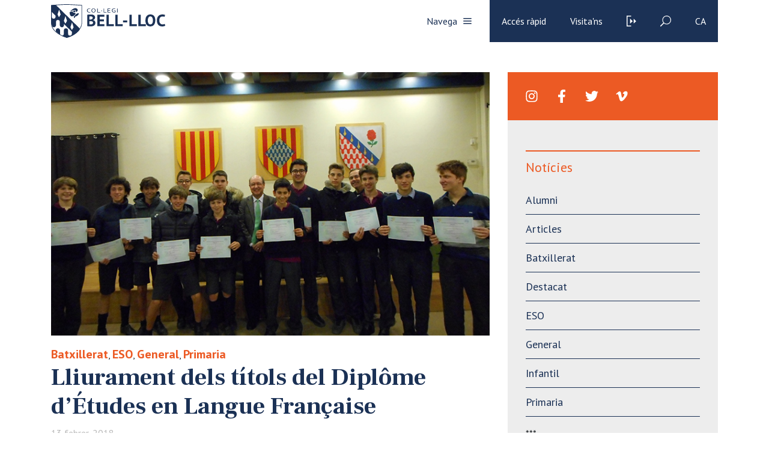

--- FILE ---
content_type: text/html; charset=UTF-8
request_url: https://www.bell-lloc.org/noticies/lliurament-dels-titols-del-diplome-detudes-en-langue-francaise/
body_size: 109315
content:
<!doctype html>
<html lang="es">

<head>
    <meta charset="utf-8">
    <meta name="viewport" content="width=device-width, initial-scale=1, minimum-scale=1, shrink-to-fit=no">

    <!-- <link href="https://fonts.googleapis.com/css?family=Crimson+Text:400,400i,600,600i,700,700i|Work+Sans:100,200,300,400,500,600,700,800,900" rel="stylesheet"> -->

    <link href="https://fonts.googleapis.com/css?family=Frank+Ruhl+Libre:400,700|PT+Sans:400,700&display=swap" rel="stylesheet">

    <!-- <script> THEMEPATH = ''</script> -->


    <link rel="apple-touch-icon" sizes="57x57" href="https://www.bell-lloc.org/wp-content/themes/bell-lloc/ico/apple-icon-57x57.png">
    <link rel="apple-touch-icon" sizes="60x60" href="https://www.bell-lloc.org/wp-content/themes/bell-lloc/ico/apple-icon-60x60.png">
    <link rel="apple-touch-icon" sizes="72x72" href="https://www.bell-lloc.org/wp-content/themes/bell-lloc/ico/apple-icon-72x72.png">
    <link rel="apple-touch-icon" sizes="76x76" href="https://www.bell-lloc.org/wp-content/themes/bell-lloc/ico/apple-icon-76x76.png">
    <link rel="apple-touch-icon" sizes="114x114" href="https://www.bell-lloc.org/wp-content/themes/bell-lloc/ico/apple-icon-114x114.png">
    <link rel="apple-touch-icon" sizes="120x120" href="https://www.bell-lloc.org/wp-content/themes/bell-lloc/ico/apple-icon-120x120.png">
    <link rel="apple-touch-icon" sizes="144x144" href="https://www.bell-lloc.org/wp-content/themes/bell-lloc/ico/apple-icon-144x144.png">
    <link rel="apple-touch-icon" sizes="152x152" href="https://www.bell-lloc.org/wp-content/themes/bell-lloc/ico/apple-icon-152x152.png">
    <link rel="apple-touch-icon" sizes="180x180" href="https://www.bell-lloc.org/wp-content/themes/bell-lloc/ico/apple-icon-180x180.png">
    <link rel="icon" type="image/png" sizes="192x192"  href="https://www.bell-lloc.org/wp-content/themes/bell-lloc/ico/android-icon-192x192.png">
    <link rel="icon" type="image/png" sizes="32x32" href="https://www.bell-lloc.org/wp-content/themes/bell-lloc/ico/favicon-32x32.png">
    <link rel="icon" type="image/png" sizes="96x96" href="https://www.bell-lloc.org/wp-content/themes/bell-lloc/ico/favicon-96x96.png">
    <link rel="icon" type="image/png" sizes="16x16" href="https://www.bell-lloc.org/wp-content/themes/bell-lloc/ico/favicon-16x16.png">
    <link rel="manifest" href="https://www.bell-lloc.org/wp-content/themes/bell-lloc/ico/manifest.json">
    <meta name="msapplication-TileColor" content="#ffffff">
    <meta name="msapplication-TileImage" content="https://www.bell-lloc.org/wp-content/themes/bell-lloc/ico/ms-icon-144x144.png">
    <meta name="theme-color" content="#ffffff">

    <meta name='robots' content='index, follow, max-image-preview:large, max-snippet:-1, max-video-preview:-1' />

<!-- Google Tag Manager by PYS -->
    <script data-cfasync="false" data-pagespeed-no-defer>
	    window.dataLayerPYS = window.dataLayerPYS || [];
	</script>
<!-- End Google Tag Manager by PYS -->
	<!-- This site is optimized with the Yoast SEO plugin v26.8 - https://yoast.com/product/yoast-seo-wordpress/ -->
	<title>Lliurament dels títols del Diplôme d&#039;Études en Langue Française - Bell-lloc</title>
	<link rel="canonical" href="https://www.bell-lloc.org/noticies/lliurament-dels-titols-del-diplome-detudes-en-langue-francaise/" />
	<meta property="og:locale" content="ca_ES" />
	<meta property="og:type" content="article" />
	<meta property="og:title" content="Lliurament dels títols del Diplôme d&#039;Études en Langue Française - Bell-lloc" />
	<meta property="og:description" content="Tots els alumnes que es van presentar a les proves del DELF dels nivells A1, A2 i B1 el curs passat, van aprovar. Es tracta d&rsquo;un títol de molta difusió internacional amb el segell del Ministeri de l&rsquo;Educació nacional francès. El passar 29 de gener va tenir lloc el lliurament del diploma a Bell-lloc." />
	<meta property="og:url" content="https://www.bell-lloc.org/noticies/lliurament-dels-titols-del-diplome-detudes-en-langue-francaise/" />
	<meta property="og:site_name" content="Bell-lloc" />
	<meta property="og:image" content="https://www.bell-lloc.org/wp-content/uploads/2018/02/180216-diplomesdelf-web.jpg" />
	<meta property="og:image:width" content="770" />
	<meta property="og:image:height" content="480" />
	<meta property="og:image:type" content="image/jpeg" />
	<meta name="twitter:card" content="summary_large_image" />
	<script type="application/ld+json" class="yoast-schema-graph">{"@context":"https://schema.org","@graph":[{"@type":"WebPage","@id":"https://www.bell-lloc.org/noticies/lliurament-dels-titols-del-diplome-detudes-en-langue-francaise/","url":"https://www.bell-lloc.org/noticies/lliurament-dels-titols-del-diplome-detudes-en-langue-francaise/","name":"Lliurament dels títols del Diplôme d'Études en Langue Française - Bell-lloc","isPartOf":{"@id":"https://www.bell-lloc.org/#website"},"primaryImageOfPage":{"@id":"https://www.bell-lloc.org/noticies/lliurament-dels-titols-del-diplome-detudes-en-langue-francaise/#primaryimage"},"image":{"@id":"https://www.bell-lloc.org/noticies/lliurament-dels-titols-del-diplome-detudes-en-langue-francaise/#primaryimage"},"thumbnailUrl":"https://www.bell-lloc.org/wp-content/uploads/2018/02/180216-diplomesdelf-web.jpg","datePublished":"2018-02-13T18:44:08+00:00","breadcrumb":{"@id":"https://www.bell-lloc.org/noticies/lliurament-dels-titols-del-diplome-detudes-en-langue-francaise/#breadcrumb"},"inLanguage":"ca","potentialAction":[{"@type":"ReadAction","target":["https://www.bell-lloc.org/noticies/lliurament-dels-titols-del-diplome-detudes-en-langue-francaise/"]}]},{"@type":"ImageObject","inLanguage":"ca","@id":"https://www.bell-lloc.org/noticies/lliurament-dels-titols-del-diplome-detudes-en-langue-francaise/#primaryimage","url":"https://www.bell-lloc.org/wp-content/uploads/2018/02/180216-diplomesdelf-web.jpg","contentUrl":"https://www.bell-lloc.org/wp-content/uploads/2018/02/180216-diplomesdelf-web.jpg","width":770,"height":480,"caption":"Entrega dels Diplomes DELF"},{"@type":"BreadcrumbList","@id":"https://www.bell-lloc.org/noticies/lliurament-dels-titols-del-diplome-detudes-en-langue-francaise/#breadcrumb","itemListElement":[{"@type":"ListItem","position":1,"name":"Inici","item":"https://www.bell-lloc.org/"},{"@type":"ListItem","position":2,"name":"Notícies","item":"https://www.bell-lloc.org/noticies/"},{"@type":"ListItem","position":3,"name":"Lliurament dels títols del Diplôme d&#8217;Études en Langue Française"}]},{"@type":"WebSite","@id":"https://www.bell-lloc.org/#website","url":"https://www.bell-lloc.org/","name":"Bell-lloc","description":"Col·legi Concertat a Girona","potentialAction":[{"@type":"SearchAction","target":{"@type":"EntryPoint","urlTemplate":"https://www.bell-lloc.org/?s={search_term_string}"},"query-input":{"@type":"PropertyValueSpecification","valueRequired":true,"valueName":"search_term_string"}}],"inLanguage":"ca"}]}</script>
	<!-- / Yoast SEO plugin. -->


<script type='application/javascript'  id='pys-version-script'>console.log('PixelYourSite Free version 11.1.5.2');</script>
<link rel='dns-prefetch' href='//www.googletagmanager.com' />
<link rel="alternate" title="oEmbed (JSON)" type="application/json+oembed" href="https://www.bell-lloc.org/wp-json/oembed/1.0/embed?url=https%3A%2F%2Fwww.bell-lloc.org%2Fnoticies%2Flliurament-dels-titols-del-diplome-detudes-en-langue-francaise%2F" />
<link rel="alternate" title="oEmbed (XML)" type="text/xml+oembed" href="https://www.bell-lloc.org/wp-json/oembed/1.0/embed?url=https%3A%2F%2Fwww.bell-lloc.org%2Fnoticies%2Flliurament-dels-titols-del-diplome-detudes-en-langue-francaise%2F&#038;format=xml" />
		<!-- This site uses the Google Analytics by MonsterInsights plugin v9.11.1 - Using Analytics tracking - https://www.monsterinsights.com/ -->
							<script src="//www.googletagmanager.com/gtag/js?id=G-YDXQK1RH7Q"  data-cfasync="false" data-wpfc-render="false" type="text/javascript" async></script>
			<script data-cfasync="false" data-wpfc-render="false" type="text/javascript">
				var mi_version = '9.11.1';
				var mi_track_user = true;
				var mi_no_track_reason = '';
								var MonsterInsightsDefaultLocations = {"page_location":"https:\/\/www.bell-lloc.org\/noticies\/lliurament-dels-titols-del-diplome-detudes-en-langue-francaise\/"};
								if ( typeof MonsterInsightsPrivacyGuardFilter === 'function' ) {
					var MonsterInsightsLocations = (typeof MonsterInsightsExcludeQuery === 'object') ? MonsterInsightsPrivacyGuardFilter( MonsterInsightsExcludeQuery ) : MonsterInsightsPrivacyGuardFilter( MonsterInsightsDefaultLocations );
				} else {
					var MonsterInsightsLocations = (typeof MonsterInsightsExcludeQuery === 'object') ? MonsterInsightsExcludeQuery : MonsterInsightsDefaultLocations;
				}

								var disableStrs = [
										'ga-disable-G-YDXQK1RH7Q',
									];

				/* Function to detect opted out users */
				function __gtagTrackerIsOptedOut() {
					for (var index = 0; index < disableStrs.length; index++) {
						if (document.cookie.indexOf(disableStrs[index] + '=true') > -1) {
							return true;
						}
					}

					return false;
				}

				/* Disable tracking if the opt-out cookie exists. */
				if (__gtagTrackerIsOptedOut()) {
					for (var index = 0; index < disableStrs.length; index++) {
						window[disableStrs[index]] = true;
					}
				}

				/* Opt-out function */
				function __gtagTrackerOptout() {
					for (var index = 0; index < disableStrs.length; index++) {
						document.cookie = disableStrs[index] + '=true; expires=Thu, 31 Dec 2099 23:59:59 UTC; path=/';
						window[disableStrs[index]] = true;
					}
				}

				if ('undefined' === typeof gaOptout) {
					function gaOptout() {
						__gtagTrackerOptout();
					}
				}
								window.dataLayerPYS = window.dataLayerPYS || [];

				window.MonsterInsightsDualTracker = {
					helpers: {},
					trackers: {},
				};
				if (mi_track_user) {
					function __gtagDataLayer() {
						dataLayer.push(arguments);
					}

					function __gtagTracker(type, name, parameters) {
						if (!parameters) {
							parameters = {};
						}

						if (parameters.send_to) {
							__gtagDataLayer.apply(null, arguments);
							return;
						}

						if (type === 'event') {
														parameters.send_to = monsterinsights_frontend.v4_id;
							var hookName = name;
							if (typeof parameters['event_category'] !== 'undefined') {
								hookName = parameters['event_category'] + ':' + name;
							}

							if (typeof MonsterInsightsDualTracker.trackers[hookName] !== 'undefined') {
								MonsterInsightsDualTracker.trackers[hookName](parameters);
							} else {
								__gtagDataLayer('event', name, parameters);
							}
							
						} else {
							__gtagDataLayer.apply(null, arguments);
						}
					}

					__gtagTracker('js', new Date());
					__gtagTracker('set', {
						'developer_id.dZGIzZG': true,
											});
					if ( MonsterInsightsLocations.page_location ) {
						__gtagTracker('set', MonsterInsightsLocations);
					}
										__gtagTracker('config', 'G-YDXQK1RH7Q', {"forceSSL":"true","link_attribution":"true"} );
										window.gtag = __gtagTracker;										(function () {
						/* https://developers.google.com/analytics/devguides/collection/analyticsjs/ */
						/* ga and __gaTracker compatibility shim. */
						var noopfn = function () {
							return null;
						};
						var newtracker = function () {
							return new Tracker();
						};
						var Tracker = function () {
							return null;
						};
						var p = Tracker.prototype;
						p.get = noopfn;
						p.set = noopfn;
						p.send = function () {
							var args = Array.prototype.slice.call(arguments);
							args.unshift('send');
							__gaTracker.apply(null, args);
						};
						var __gaTracker = function () {
							var len = arguments.length;
							if (len === 0) {
								return;
							}
							var f = arguments[len - 1];
							if (typeof f !== 'object' || f === null || typeof f.hitCallback !== 'function') {
								if ('send' === arguments[0]) {
									var hitConverted, hitObject = false, action;
									if ('event' === arguments[1]) {
										if ('undefined' !== typeof arguments[3]) {
											hitObject = {
												'eventAction': arguments[3],
												'eventCategory': arguments[2],
												'eventLabel': arguments[4],
												'value': arguments[5] ? arguments[5] : 1,
											}
										}
									}
									if ('pageview' === arguments[1]) {
										if ('undefined' !== typeof arguments[2]) {
											hitObject = {
												'eventAction': 'page_view',
												'page_path': arguments[2],
											}
										}
									}
									if (typeof arguments[2] === 'object') {
										hitObject = arguments[2];
									}
									if (typeof arguments[5] === 'object') {
										Object.assign(hitObject, arguments[5]);
									}
									if ('undefined' !== typeof arguments[1].hitType) {
										hitObject = arguments[1];
										if ('pageview' === hitObject.hitType) {
											hitObject.eventAction = 'page_view';
										}
									}
									if (hitObject) {
										action = 'timing' === arguments[1].hitType ? 'timing_complete' : hitObject.eventAction;
										hitConverted = mapArgs(hitObject);
										__gtagTracker('event', action, hitConverted);
									}
								}
								return;
							}

							function mapArgs(args) {
								var arg, hit = {};
								var gaMap = {
									'eventCategory': 'event_category',
									'eventAction': 'event_action',
									'eventLabel': 'event_label',
									'eventValue': 'event_value',
									'nonInteraction': 'non_interaction',
									'timingCategory': 'event_category',
									'timingVar': 'name',
									'timingValue': 'value',
									'timingLabel': 'event_label',
									'page': 'page_path',
									'location': 'page_location',
									'title': 'page_title',
									'referrer' : 'page_referrer',
								};
								for (arg in args) {
																		if (!(!args.hasOwnProperty(arg) || !gaMap.hasOwnProperty(arg))) {
										hit[gaMap[arg]] = args[arg];
									} else {
										hit[arg] = args[arg];
									}
								}
								return hit;
							}

							try {
								f.hitCallback();
							} catch (ex) {
							}
						};
						__gaTracker.create = newtracker;
						__gaTracker.getByName = newtracker;
						__gaTracker.getAll = function () {
							return [];
						};
						__gaTracker.remove = noopfn;
						__gaTracker.loaded = true;
						window['__gaTracker'] = __gaTracker;
					})();
									} else {
										console.log("");
					(function () {
						function __gtagTracker() {
							return null;
						}

						window['__gtagTracker'] = __gtagTracker;
						window['gtag'] = __gtagTracker;
					})();
									}
			</script>
							<!-- / Google Analytics by MonsterInsights -->
		<style id='wp-img-auto-sizes-contain-inline-css' type='text/css'>
img:is([sizes=auto i],[sizes^="auto," i]){contain-intrinsic-size:3000px 1500px}
/*# sourceURL=wp-img-auto-sizes-contain-inline-css */
</style>
<style id='wp-emoji-styles-inline-css' type='text/css'>

	img.wp-smiley, img.emoji {
		display: inline !important;
		border: none !important;
		box-shadow: none !important;
		height: 1em !important;
		width: 1em !important;
		margin: 0 0.07em !important;
		vertical-align: -0.1em !important;
		background: none !important;
		padding: 0 !important;
	}
/*# sourceURL=wp-emoji-styles-inline-css */
</style>
<link rel='stylesheet' id='wp-block-library-css' href='https://www.bell-lloc.org/wp-includes/css/dist/block-library/style.min.css?ver=e38187e437ec32aaa38363cc93b74cf8' type='text/css' media='all' />
<style id='global-styles-inline-css' type='text/css'>
:root{--wp--preset--aspect-ratio--square: 1;--wp--preset--aspect-ratio--4-3: 4/3;--wp--preset--aspect-ratio--3-4: 3/4;--wp--preset--aspect-ratio--3-2: 3/2;--wp--preset--aspect-ratio--2-3: 2/3;--wp--preset--aspect-ratio--16-9: 16/9;--wp--preset--aspect-ratio--9-16: 9/16;--wp--preset--color--black: #000000;--wp--preset--color--cyan-bluish-gray: #abb8c3;--wp--preset--color--white: #ffffff;--wp--preset--color--pale-pink: #f78da7;--wp--preset--color--vivid-red: #cf2e2e;--wp--preset--color--luminous-vivid-orange: #ff6900;--wp--preset--color--luminous-vivid-amber: #fcb900;--wp--preset--color--light-green-cyan: #7bdcb5;--wp--preset--color--vivid-green-cyan: #00d084;--wp--preset--color--pale-cyan-blue: #8ed1fc;--wp--preset--color--vivid-cyan-blue: #0693e3;--wp--preset--color--vivid-purple: #9b51e0;--wp--preset--gradient--vivid-cyan-blue-to-vivid-purple: linear-gradient(135deg,rgb(6,147,227) 0%,rgb(155,81,224) 100%);--wp--preset--gradient--light-green-cyan-to-vivid-green-cyan: linear-gradient(135deg,rgb(122,220,180) 0%,rgb(0,208,130) 100%);--wp--preset--gradient--luminous-vivid-amber-to-luminous-vivid-orange: linear-gradient(135deg,rgb(252,185,0) 0%,rgb(255,105,0) 100%);--wp--preset--gradient--luminous-vivid-orange-to-vivid-red: linear-gradient(135deg,rgb(255,105,0) 0%,rgb(207,46,46) 100%);--wp--preset--gradient--very-light-gray-to-cyan-bluish-gray: linear-gradient(135deg,rgb(238,238,238) 0%,rgb(169,184,195) 100%);--wp--preset--gradient--cool-to-warm-spectrum: linear-gradient(135deg,rgb(74,234,220) 0%,rgb(151,120,209) 20%,rgb(207,42,186) 40%,rgb(238,44,130) 60%,rgb(251,105,98) 80%,rgb(254,248,76) 100%);--wp--preset--gradient--blush-light-purple: linear-gradient(135deg,rgb(255,206,236) 0%,rgb(152,150,240) 100%);--wp--preset--gradient--blush-bordeaux: linear-gradient(135deg,rgb(254,205,165) 0%,rgb(254,45,45) 50%,rgb(107,0,62) 100%);--wp--preset--gradient--luminous-dusk: linear-gradient(135deg,rgb(255,203,112) 0%,rgb(199,81,192) 50%,rgb(65,88,208) 100%);--wp--preset--gradient--pale-ocean: linear-gradient(135deg,rgb(255,245,203) 0%,rgb(182,227,212) 50%,rgb(51,167,181) 100%);--wp--preset--gradient--electric-grass: linear-gradient(135deg,rgb(202,248,128) 0%,rgb(113,206,126) 100%);--wp--preset--gradient--midnight: linear-gradient(135deg,rgb(2,3,129) 0%,rgb(40,116,252) 100%);--wp--preset--font-size--small: 13px;--wp--preset--font-size--medium: 20px;--wp--preset--font-size--large: 36px;--wp--preset--font-size--x-large: 42px;--wp--preset--spacing--20: 0.44rem;--wp--preset--spacing--30: 0.67rem;--wp--preset--spacing--40: 1rem;--wp--preset--spacing--50: 1.5rem;--wp--preset--spacing--60: 2.25rem;--wp--preset--spacing--70: 3.38rem;--wp--preset--spacing--80: 5.06rem;--wp--preset--shadow--natural: 6px 6px 9px rgba(0, 0, 0, 0.2);--wp--preset--shadow--deep: 12px 12px 50px rgba(0, 0, 0, 0.4);--wp--preset--shadow--sharp: 6px 6px 0px rgba(0, 0, 0, 0.2);--wp--preset--shadow--outlined: 6px 6px 0px -3px rgb(255, 255, 255), 6px 6px rgb(0, 0, 0);--wp--preset--shadow--crisp: 6px 6px 0px rgb(0, 0, 0);}:where(.is-layout-flex){gap: 0.5em;}:where(.is-layout-grid){gap: 0.5em;}body .is-layout-flex{display: flex;}.is-layout-flex{flex-wrap: wrap;align-items: center;}.is-layout-flex > :is(*, div){margin: 0;}body .is-layout-grid{display: grid;}.is-layout-grid > :is(*, div){margin: 0;}:where(.wp-block-columns.is-layout-flex){gap: 2em;}:where(.wp-block-columns.is-layout-grid){gap: 2em;}:where(.wp-block-post-template.is-layout-flex){gap: 1.25em;}:where(.wp-block-post-template.is-layout-grid){gap: 1.25em;}.has-black-color{color: var(--wp--preset--color--black) !important;}.has-cyan-bluish-gray-color{color: var(--wp--preset--color--cyan-bluish-gray) !important;}.has-white-color{color: var(--wp--preset--color--white) !important;}.has-pale-pink-color{color: var(--wp--preset--color--pale-pink) !important;}.has-vivid-red-color{color: var(--wp--preset--color--vivid-red) !important;}.has-luminous-vivid-orange-color{color: var(--wp--preset--color--luminous-vivid-orange) !important;}.has-luminous-vivid-amber-color{color: var(--wp--preset--color--luminous-vivid-amber) !important;}.has-light-green-cyan-color{color: var(--wp--preset--color--light-green-cyan) !important;}.has-vivid-green-cyan-color{color: var(--wp--preset--color--vivid-green-cyan) !important;}.has-pale-cyan-blue-color{color: var(--wp--preset--color--pale-cyan-blue) !important;}.has-vivid-cyan-blue-color{color: var(--wp--preset--color--vivid-cyan-blue) !important;}.has-vivid-purple-color{color: var(--wp--preset--color--vivid-purple) !important;}.has-black-background-color{background-color: var(--wp--preset--color--black) !important;}.has-cyan-bluish-gray-background-color{background-color: var(--wp--preset--color--cyan-bluish-gray) !important;}.has-white-background-color{background-color: var(--wp--preset--color--white) !important;}.has-pale-pink-background-color{background-color: var(--wp--preset--color--pale-pink) !important;}.has-vivid-red-background-color{background-color: var(--wp--preset--color--vivid-red) !important;}.has-luminous-vivid-orange-background-color{background-color: var(--wp--preset--color--luminous-vivid-orange) !important;}.has-luminous-vivid-amber-background-color{background-color: var(--wp--preset--color--luminous-vivid-amber) !important;}.has-light-green-cyan-background-color{background-color: var(--wp--preset--color--light-green-cyan) !important;}.has-vivid-green-cyan-background-color{background-color: var(--wp--preset--color--vivid-green-cyan) !important;}.has-pale-cyan-blue-background-color{background-color: var(--wp--preset--color--pale-cyan-blue) !important;}.has-vivid-cyan-blue-background-color{background-color: var(--wp--preset--color--vivid-cyan-blue) !important;}.has-vivid-purple-background-color{background-color: var(--wp--preset--color--vivid-purple) !important;}.has-black-border-color{border-color: var(--wp--preset--color--black) !important;}.has-cyan-bluish-gray-border-color{border-color: var(--wp--preset--color--cyan-bluish-gray) !important;}.has-white-border-color{border-color: var(--wp--preset--color--white) !important;}.has-pale-pink-border-color{border-color: var(--wp--preset--color--pale-pink) !important;}.has-vivid-red-border-color{border-color: var(--wp--preset--color--vivid-red) !important;}.has-luminous-vivid-orange-border-color{border-color: var(--wp--preset--color--luminous-vivid-orange) !important;}.has-luminous-vivid-amber-border-color{border-color: var(--wp--preset--color--luminous-vivid-amber) !important;}.has-light-green-cyan-border-color{border-color: var(--wp--preset--color--light-green-cyan) !important;}.has-vivid-green-cyan-border-color{border-color: var(--wp--preset--color--vivid-green-cyan) !important;}.has-pale-cyan-blue-border-color{border-color: var(--wp--preset--color--pale-cyan-blue) !important;}.has-vivid-cyan-blue-border-color{border-color: var(--wp--preset--color--vivid-cyan-blue) !important;}.has-vivid-purple-border-color{border-color: var(--wp--preset--color--vivid-purple) !important;}.has-vivid-cyan-blue-to-vivid-purple-gradient-background{background: var(--wp--preset--gradient--vivid-cyan-blue-to-vivid-purple) !important;}.has-light-green-cyan-to-vivid-green-cyan-gradient-background{background: var(--wp--preset--gradient--light-green-cyan-to-vivid-green-cyan) !important;}.has-luminous-vivid-amber-to-luminous-vivid-orange-gradient-background{background: var(--wp--preset--gradient--luminous-vivid-amber-to-luminous-vivid-orange) !important;}.has-luminous-vivid-orange-to-vivid-red-gradient-background{background: var(--wp--preset--gradient--luminous-vivid-orange-to-vivid-red) !important;}.has-very-light-gray-to-cyan-bluish-gray-gradient-background{background: var(--wp--preset--gradient--very-light-gray-to-cyan-bluish-gray) !important;}.has-cool-to-warm-spectrum-gradient-background{background: var(--wp--preset--gradient--cool-to-warm-spectrum) !important;}.has-blush-light-purple-gradient-background{background: var(--wp--preset--gradient--blush-light-purple) !important;}.has-blush-bordeaux-gradient-background{background: var(--wp--preset--gradient--blush-bordeaux) !important;}.has-luminous-dusk-gradient-background{background: var(--wp--preset--gradient--luminous-dusk) !important;}.has-pale-ocean-gradient-background{background: var(--wp--preset--gradient--pale-ocean) !important;}.has-electric-grass-gradient-background{background: var(--wp--preset--gradient--electric-grass) !important;}.has-midnight-gradient-background{background: var(--wp--preset--gradient--midnight) !important;}.has-small-font-size{font-size: var(--wp--preset--font-size--small) !important;}.has-medium-font-size{font-size: var(--wp--preset--font-size--medium) !important;}.has-large-font-size{font-size: var(--wp--preset--font-size--large) !important;}.has-x-large-font-size{font-size: var(--wp--preset--font-size--x-large) !important;}
/*# sourceURL=global-styles-inline-css */
</style>

<style id='classic-theme-styles-inline-css' type='text/css'>
/*! This file is auto-generated */
.wp-block-button__link{color:#fff;background-color:#32373c;border-radius:9999px;box-shadow:none;text-decoration:none;padding:calc(.667em + 2px) calc(1.333em + 2px);font-size:1.125em}.wp-block-file__button{background:#32373c;color:#fff;text-decoration:none}
/*# sourceURL=/wp-includes/css/classic-themes.min.css */
</style>
<link rel='stylesheet' id='wp-components-css' href='https://www.bell-lloc.org/wp-includes/css/dist/components/style.min.css?ver=e38187e437ec32aaa38363cc93b74cf8' type='text/css' media='all' />
<link rel='stylesheet' id='wp-preferences-css' href='https://www.bell-lloc.org/wp-includes/css/dist/preferences/style.min.css?ver=e38187e437ec32aaa38363cc93b74cf8' type='text/css' media='all' />
<link rel='stylesheet' id='wp-block-editor-css' href='https://www.bell-lloc.org/wp-includes/css/dist/block-editor/style.min.css?ver=e38187e437ec32aaa38363cc93b74cf8' type='text/css' media='all' />
<link rel='stylesheet' id='wp-reusable-blocks-css' href='https://www.bell-lloc.org/wp-includes/css/dist/reusable-blocks/style.min.css?ver=e38187e437ec32aaa38363cc93b74cf8' type='text/css' media='all' />
<link rel='stylesheet' id='wp-patterns-css' href='https://www.bell-lloc.org/wp-includes/css/dist/patterns/style.min.css?ver=e38187e437ec32aaa38363cc93b74cf8' type='text/css' media='all' />
<link rel='stylesheet' id='wp-editor-css' href='https://www.bell-lloc.org/wp-includes/css/dist/editor/style.min.css?ver=e38187e437ec32aaa38363cc93b74cf8' type='text/css' media='all' />
<link rel='stylesheet' id='sld_block-cgb-style-css-css' href='https://www.bell-lloc.org/wp-content/plugins/simple-link-directory/gutenberg/sld-block/dist/blocks.style.build.css?ver=e38187e437ec32aaa38363cc93b74cf8' type='text/css' media='all' />
<link rel='stylesheet' id='contact-form-7-css' href='https://www.bell-lloc.org/wp-content/plugins/contact-form-7/includes/css/styles.css?ver=6.1.4' type='text/css' media='all' />
<link rel='stylesheet' id='wpsm_ac-font-awesome-front-css' href='https://www.bell-lloc.org/wp-content/plugins/responsive-accordion-and-collapse/css/font-awesome/css/font-awesome.min.css?ver=e38187e437ec32aaa38363cc93b74cf8' type='text/css' media='all' />
<link rel='stylesheet' id='wpsm_ac_bootstrap-front-css' href='https://www.bell-lloc.org/wp-content/plugins/responsive-accordion-and-collapse/css/bootstrap-front.css?ver=e38187e437ec32aaa38363cc93b74cf8' type='text/css' media='all' />
<link rel='stylesheet' id='stripe-handler-ng-style-css' href='https://www.bell-lloc.org/wp-content/plugins/stripe-payments/public/assets/css/public.css?ver=2.0.96' type='text/css' media='all' />
<link rel='stylesheet' id='SFSImainCss-css' href='https://www.bell-lloc.org/wp-content/plugins/ultimate-social-media-icons/css/sfsi-style.css?ver=2.9.6' type='text/css' media='all' />
<link rel='stylesheet' id='wpcf7-redirect-script-frontend-css' href='https://www.bell-lloc.org/wp-content/plugins/wpcf7-redirect/build/assets/frontend-script.css?ver=2c532d7e2be36f6af233' type='text/css' media='all' />
<link rel='stylesheet' id='bootstrap-css' href='https://www.bell-lloc.org/wp-content/themes/bell-lloc/vendor/bootstrap/css/bootstrap.min.css?ver=e38187e437ec32aaa38363cc93b74cf8' type='text/css' media='all' />
<link rel='stylesheet' id='owl-css' href='https://www.bell-lloc.org/wp-content/themes/bell-lloc/vendor/owl/assets/owl.carousel.min.css?ver=e38187e437ec32aaa38363cc93b74cf8' type='text/css' media='all' />
<link rel='stylesheet' id='lightbox-fotos-css' href='https://www.bell-lloc.org/wp-content/themes/bell-lloc/vendor/lightbox/css/lightbox.min.css?ver=e38187e437ec32aaa38363cc93b74cf8' type='text/css' media='all' />
<link rel='stylesheet' id='slick-css' href='https://www.bell-lloc.org/wp-content/themes/bell-lloc/vendor/slick/slick.css?ver=e38187e437ec32aaa38363cc93b74cf8' type='text/css' media='all' />
<link rel='stylesheet' id='style-css' href='https://www.bell-lloc.org/wp-content/themes/bell-lloc/style.css?ver=e38187e437ec32aaa38363cc93b74cf8' type='text/css' media='all' />
<link rel='stylesheet' id='wpca-core-css' href='https://www.bell-lloc.org/wp-content/plugins/wp-cookie-allow/modules/core/css/wpca-core.min.css?ver=3.2.12' type='text/css' media='all' />
<link rel='stylesheet' id='wpca-replacement-css' href='https://www.bell-lloc.org/wp-content/plugins/wp-cookie-allow/modules/automate-replace/css/wpca-replacement.min.css?ver=3.2.12' type='text/css' media='all' />
<link rel='stylesheet' id='wpca-frontend-css' href='https://www.bell-lloc.org/wp-content/plugins/wp-cookie-allow/modules/frontend/css/wpca-frontend.min.css?ver=3.2.12' type='text/css' media='all' />
<link rel='stylesheet' id='wp-pagenavi-css' href='https://www.bell-lloc.org/wp-content/plugins/wp-pagenavi/pagenavi-css.css?ver=2.70' type='text/css' media='all' />
		<script type='text/javascript'>
		/* <![CDATA[ */
		var wpcaData = {"ns":"wpca","nonce":"b6e5d70c42","wpurl":"https:\/\/www.bell-lloc.org","domain":"bell-lloc.org","ajaxurl":"https:\/\/www.bell-lloc.org\/wp-admin\/admin-ajax.php","referer":false,"currenturl":"https:\/\/www.bell-lloc.org\/noticies\/lliurament-dels-titols-del-diplome-detudes-en-langue-francaise\/","isms":false,"mspath":"\/","ssl":true,"cookieNameConsent":"wpca_consent","cookieNameCc":"wpca_cc","doPlaceholder":true,"minPlacehoderDim":{"w":75,"h":75},"blockedAssetsUri":{"js":"https:\/\/www.bell-lloc.org\/wp-content\/plugins\/wp-cookie-allow\/assets\/js\/blocked.js","img":"https:\/\/www.bell-lloc.org\/wp-content\/plugins\/wp-cookie-allow\/assets\/img\/blocked.jpg","iframe":"https:\/\/www.bell-lloc.org\/wp-content\/plugins\/wp-cookie-allow\/assets\/blocked.html"},"layout":"bar","cookieExpire":0,"cookiesBeforeConsent":0,"consentMethod":0,"policyCssClass":"wpca-policy-link","cookiePolicyPathRel":"","queryVarBypass":"wpca_bypass_consent","showLayer":null,"hasClose":null,"useXAsDismiss":null,"minScrollTop":0,"cookiePath":"\/","cookieDomain":"","resettedConsent":false,"bypassingConsent":false,"allowedCc":["functional","analytical","social-media","advertising","other"],"requiredCc":["functional"],"replaceResetBtn":null,"reloadAfterConsent":null,"animateDuration":200};
		/* ]]> */
		</script>
		<script type="text/javascript" src="https://www.bell-lloc.org/wp-content/plugins/google-analytics-for-wordpress/assets/js/frontend-gtag.min.js?ver=9.11.1" id="monsterinsights-frontend-script-js" async="async" data-wp-strategy="async"></script>
<script data-cfasync="false" data-wpfc-render="false" type="text/javascript" id='monsterinsights-frontend-script-js-extra'>/* <![CDATA[ */
var monsterinsights_frontend = {"js_events_tracking":"true","download_extensions":"doc,pdf,ppt,zip,xls,docx,pptx,xlsx","inbound_paths":"[]","home_url":"https:\/\/www.bell-lloc.org","hash_tracking":"false","v4_id":"G-YDXQK1RH7Q"};/* ]]> */
</script>
<script type="text/javascript" id="jquery-core-js-extra">
/* <![CDATA[ */
var pysFacebookRest = {"restApiUrl":"https://www.bell-lloc.org/wp-json/pys-facebook/v1/event","debug":""};
//# sourceURL=jquery-core-js-extra
/* ]]> */
</script>
<script type="text/javascript" src="https://www.bell-lloc.org/wp-includes/js/jquery/jquery.min.js?ver=3.7.1" id="jquery-core-js"></script>
<script type="text/javascript" src="https://www.bell-lloc.org/wp-includes/js/jquery/jquery-migrate.min.js?ver=3.4.1" id="jquery-migrate-js"></script>
<script type="text/javascript" src="https://www.bell-lloc.org/wp-content/plugins/pixelyoursite/dist/scripts/jquery.bind-first-0.2.3.min.js?ver=0.2.3" id="jquery-bind-first-js"></script>
<script type="text/javascript" src="https://www.bell-lloc.org/wp-content/plugins/pixelyoursite/dist/scripts/js.cookie-2.1.3.min.js?ver=2.1.3" id="js-cookie-pys-js"></script>
<script type="text/javascript" src="https://www.bell-lloc.org/wp-content/plugins/pixelyoursite/dist/scripts/tld.min.js?ver=2.3.1" id="js-tld-js"></script>
<script type="text/javascript" id="pys-js-extra">
/* <![CDATA[ */
var pysOptions = {"staticEvents":{"facebook":{"init_event":[{"delay":0,"type":"static","ajaxFire":false,"name":"PageView","pixelIds":["6852268681528754"],"eventID":"06518759-c4a7-4afa-8bc4-6f58aa0e59b4","params":{"page_title":"Lliurament dels t\u00edtols del Dipl\u00f4me d'\u00c9tudes en Langue Fran\u00e7aise","post_type":"noticies","post_id":22843,"plugin":"PixelYourSite","user_role":"guest","event_url":"www.bell-lloc.org/noticies/lliurament-dels-titols-del-diplome-detudes-en-langue-francaise/"},"e_id":"init_event","ids":[],"hasTimeWindow":false,"timeWindow":0,"woo_order":"","edd_order":""}]}},"dynamicEvents":[],"triggerEvents":[],"triggerEventTypes":[],"facebook":{"pixelIds":["6852268681528754"],"advancedMatching":{"external_id":"dcbdeefedaefbfdeebcebbabcde"},"advancedMatchingEnabled":true,"removeMetadata":false,"wooVariableAsSimple":false,"serverApiEnabled":true,"wooCRSendFromServer":false,"send_external_id":null,"enabled_medical":false,"do_not_track_medical_param":["event_url","post_title","page_title","landing_page","content_name","categories","category_name","tags"],"meta_ldu":false},"ga":{"trackingIds":["405926471"],"commentEventEnabled":true,"downloadEnabled":true,"formEventEnabled":true,"crossDomainEnabled":false,"crossDomainAcceptIncoming":false,"crossDomainDomains":[],"isDebugEnabled":["index_0"],"serverContainerUrls":{"405926471":{"enable_server_container":"","server_container_url":"","transport_url":""}},"additionalConfig":{"405926471":{"first_party_collection":true}},"disableAdvertisingFeatures":false,"disableAdvertisingPersonalization":false,"wooVariableAsSimple":true,"custom_page_view_event":false},"debug":"","siteUrl":"https://www.bell-lloc.org","ajaxUrl":"https://www.bell-lloc.org/wp-admin/admin-ajax.php","ajax_event":"3cb9fb7e4c","enable_remove_download_url_param":"1","cookie_duration":"7","last_visit_duration":"60","enable_success_send_form":"","ajaxForServerEvent":"1","ajaxForServerStaticEvent":"1","useSendBeacon":"1","send_external_id":"1","external_id_expire":"180","track_cookie_for_subdomains":"1","google_consent_mode":"1","gdpr":{"ajax_enabled":false,"all_disabled_by_api":false,"facebook_disabled_by_api":false,"analytics_disabled_by_api":false,"google_ads_disabled_by_api":false,"pinterest_disabled_by_api":false,"bing_disabled_by_api":false,"reddit_disabled_by_api":false,"externalID_disabled_by_api":false,"facebook_prior_consent_enabled":true,"analytics_prior_consent_enabled":true,"google_ads_prior_consent_enabled":null,"pinterest_prior_consent_enabled":true,"bing_prior_consent_enabled":true,"cookiebot_integration_enabled":false,"cookiebot_facebook_consent_category":"marketing","cookiebot_analytics_consent_category":"statistics","cookiebot_tiktok_consent_category":"marketing","cookiebot_google_ads_consent_category":"marketing","cookiebot_pinterest_consent_category":"marketing","cookiebot_bing_consent_category":"marketing","consent_magic_integration_enabled":false,"real_cookie_banner_integration_enabled":false,"cookie_notice_integration_enabled":false,"cookie_law_info_integration_enabled":false,"analytics_storage":{"enabled":true,"value":"granted","filter":false},"ad_storage":{"enabled":true,"value":"granted","filter":false},"ad_user_data":{"enabled":true,"value":"granted","filter":false},"ad_personalization":{"enabled":true,"value":"granted","filter":false}},"cookie":{"disabled_all_cookie":false,"disabled_start_session_cookie":false,"disabled_advanced_form_data_cookie":false,"disabled_landing_page_cookie":false,"disabled_first_visit_cookie":false,"disabled_trafficsource_cookie":false,"disabled_utmTerms_cookie":false,"disabled_utmId_cookie":false},"tracking_analytics":{"TrafficSource":"direct","TrafficLanding":"undefined","TrafficUtms":[],"TrafficUtmsId":[]},"GATags":{"ga_datalayer_type":"default","ga_datalayer_name":"dataLayerPYS"},"woo":{"enabled":false},"edd":{"enabled":false},"cache_bypass":"1769073688"};
//# sourceURL=pys-js-extra
/* ]]> */
</script>
<script type="text/javascript" src="https://www.bell-lloc.org/wp-content/plugins/pixelyoursite/dist/scripts/public.js?ver=11.1.5.2" id="pys-js"></script>

<!-- Google tag (gtag.js) snippet added by Site Kit -->
<!-- Google Analytics snippet added by Site Kit -->
<script type="text/javascript" src="https://www.googletagmanager.com/gtag/js?id=GT-NML548F&l=dataLayerPYS" id="google_gtagjs-js" async></script>
<script type="text/javascript" id="google_gtagjs-js-after">
/* <![CDATA[ */
window.dataLayerPYS = window.dataLayerPYS || [];function gtag(){dataLayerPYS.push(arguments);}
gtag("set","linker",{"domains":["www.bell-lloc.org"]});
gtag("js", new Date());
gtag("set", "developer_id.dZTNiMT", true);
gtag("config", "GT-NML548F");
 window._googlesitekit = window._googlesitekit || {}; window._googlesitekit.throttledEvents = []; window._googlesitekit.gtagEvent = (name, data) => { var key = JSON.stringify( { name, data } ); if ( !! window._googlesitekit.throttledEvents[ key ] ) { return; } window._googlesitekit.throttledEvents[ key ] = true; setTimeout( () => { delete window._googlesitekit.throttledEvents[ key ]; }, 5 ); gtag( "event", name, { ...data, event_source: "site-kit" } ); }; 
//# sourceURL=google_gtagjs-js-after
/* ]]> */
</script>
<link rel="https://api.w.org/" href="https://www.bell-lloc.org/wp-json/" /><link rel="alternate" title="JSON" type="application/json" href="https://www.bell-lloc.org/wp-json/wp/v2/noticies/22843" /><link rel="EditURI" type="application/rsd+xml" title="RSD" href="https://www.bell-lloc.org/xmlrpc.php?rsd" />
<meta name="generator" content="WPML ver:4.8.6 stt:8,1,2;" />
<meta name="generator" content="Site Kit by Google 1.170.0" /><meta name="facebook-domain-verification" content="vpylzmr3ljl5z2qnwlrdl82ivajzay" /><meta name="follow.[base64]" content="7WwdrZBShGfxGyBQfLP4"/>
<!-- WeePie Cookie Allow Plugin - V3.2.12 - https://www.weepie-plugins.com/cookie-allow/ -->
<style type="text/css">
button.wpca-btn-accept{background:rgba(236,90,36,1);color:#FFFFFF}
button.wpca-btn-accept:hover,button.wpca-btn-accept:focus,button.wpca-btn-accept:active{background:rgba(236,90,36,1);color:#FFFFFF}
button.wpca-btn-decline{background:rgba(208,76,32, 1); color:#FFFFFF}
button.wpca-btn-decline:hover,button.wpca-btn-decline:focus,button.wpca-btn-decline:active{background:rgba(209,58,8,1);color:#FFFFFF}
button.wpca-btn-reset-consent{background:rgba(208,76,32,1);color:#FFFFFF}
button.wpca-btn-reset-consent:hover,button.wpca-btn-reset-consent:focus,button.wpca-btn-reset-consent:active{background:rgba(209,58,8,1);color:#FFFFFF}
button.wpca-btn-cc-settings{background:rgba(204,204,204,1);color:#FFFFFF}
button.wpca-btn-cc-settings:hover,button.wpca-btn-cc-settings:focus,button.wpca-btn-cc-settings:active{background:rgba(185,184,184,1);color:#FFFFFF}
/* Cookie Category settings */
.wpca-cc-sett-box{background-color:#ECECEC;border-radius:4px;padding:17px;color:#444444}
.wpca-cc-sett-box *{color:#444444}
.wpca-cc-sett-box a{color:#EC5A24}
.wpca-cc-sett-box a{color:#ec5a24}
.wpca-cc-sett-box .wpca-btn-cc-default-sett{background:rgba(61,159,196,1);color:#FFFFFF}
.wpca-cc-sett-box .wpca-btn-cc-default-sett:hover,.wpca-cc-sett-box .wpca-btn-cc-default-sett:focus,.wpca-cc-sett-box .wpca-btn-cc-default-sett:active {background:rgba(33,152,196,1);color:#FFFFFF}
.wpca-cc-sett-box .wpca-btn-cc-save-sett{background:rgba(236,90,36,1);color:#FFFFFF}
.wpca-cc-sett-box .wpca-btn-cc-save-sett:hover,.wpca-cc-sett-box .wpca-btn-cc-save-sett:focus,.wpca-cc-sett-box .wpca-btn-cc-save-sett:active{background:rgba(236,90,36,1);color:#FFFFFF}
.wpie-switch label{width:40px;height:23px;top:0px}
.wpie-switch-slider{border-radius:23px;background-color:#CCCCCC}
.wpie-switch-slider:before{height:17px;width:17px;background-color:#FFFFFF}
input:checked+.wpie-switch-slider{background-color:#ec5a24}
input:checked+.wpie-switch-slider:before{background-color:#FFFFFF;-webkit-transform: translateX(17px);-ms-transform: translateX(17px);transform: translateX(17px)}
input:disabled:checked+.wpie-switch-slider{background-color:#CCCCCC}
input:disabled:checked+.wpie-switch-slider:before{background-color:#a7a3a3}
#wpca-bar{ background:rgba(68,68,68,0.95);filter: alpha(opacity=95);}
#wpca-bar-content, #wpca-bar-content > p{color:#FFFFFF}
#wpca-bar a{color:#ec5a24}
#wpca-bar a:hover{color:#ec5a24}
#wpca-trans-layer{background:#000000;opacity:0.75;filter:alpha(opacity=75);}
.wpca-replacement-elem{min-width:75px;min-height:75px}
</style>
<!-- //END WeePie Cookie Allow Plugin -->
		<style type="text/css" id="wp-custom-css">
			a.botoblau {
  border: none;
  padding: 16px 32px;
  text-align: center;
	font-weight: bold;
  text-decoration: none;
  display: inline-block;
  font-size: 16px;
  margin: 4px 2px;
  transition-duration: 0.4s;
  cursor: pointer;
	background-color: #1b3156; 
  color: white !important; 
	border: 2px solid #1b3156;
}

a.botoblau:link,a.botoblau:visited {
	text-decoration:none;
}

a.botoblau:hover {
  background-color: #e77837;
  color: ##1b3156 !important;
	border: 2px solid #E15f13;
}		</style>
		

    
    
    </head>


<body data-rsssl=1>
  <header class="main-header">
    <div class="main-header--content">
      <div class="logo"><a href="https://www.bell-lloc.org"><img src="https://www.bell-lloc.org/wp-content/themes/bell-lloc/img/logo.svg" alt="Bell-lloc"></a></div>

      <nav class="nav-menu">

        <div class="nav-item">
          <div class="nav-item--text">Navega</div>
          <span>
            <img class="menu-open" src="https://www.bell-lloc.org/wp-content/themes/bell-lloc/img/icon-menu.svg" alt="Obrir menú">
            <img class="menu-close" src="https://www.bell-lloc.org/wp-content/themes/bell-lloc/img/icon-close.svg" alt="Tancar menu">
          </span>
        </div>

        <nav class="nav-content">
          <div class="nav-content--container">

            <div class="nav-items">

                <div class="menu-1-sobre-bell-lloc-container"><ul id="menu-1-sobre-bell-lloc" class="menu"><li id="menu-item-35015" class="menu-item menu-item-type-post_type menu-item-object-page menu-item-35015"><a href="https://www.bell-lloc.org/sobre-bell-lloc/">Sobre Bell-lloc</a></li>
<li id="menu-item-35016" class="menu-item menu-item-type-post_type menu-item-object-page menu-item-35016"><a href="https://www.bell-lloc.org/sobre-bell-lloc/que-es-bell-lloc/">Qui som</a></li>
<li id="menu-item-35017" class="menu-item menu-item-type-post_type menu-item-object-page menu-item-35017"><a href="https://www.bell-lloc.org/sobre-bell-lloc/equip-directiu/">Equip Directiu</a></li>
<li id="menu-item-35020" class="menu-item menu-item-type-post_type menu-item-object-page menu-item-35020"><a href="https://www.bell-lloc.org/sobre-bell-lloc/equip-docent/">Equip Docent</a></li>
<li id="menu-item-35021" class="menu-item menu-item-type-custom menu-item-object-custom menu-item-35021"><a href="https://www.bell-lloc.org/noticies/">Notícies</a></li>
<li id="menu-item-35019" class="menu-item menu-item-type-post_type menu-item-object-page menu-item-35019"><a href="https://www.bell-lloc.org/sobre-bell-lloc/installacions/">Instal·lacions</a></li>
<li id="menu-item-35022" class="menu-item menu-item-type-post_type menu-item-object-page menu-item-35022"><a href="https://www.bell-lloc.org/sobre-bell-lloc/vine-a-coneixer-nos/">Contacte</a></li>
<li id="menu-item-35025" class="menu-item menu-item-type-post_type menu-item-object-page menu-item-35025"><a href="https://www.bell-lloc.org/serveis-escolars/a-qui-madreco/">A qui m’adreço</a></li>
<li id="menu-item-35029" class="menu-item menu-item-type-post_type menu-item-object-page menu-item-35029"><a href="https://www.bell-lloc.org/sobre-bell-lloc/treballa-amb-nosaltres/">Treballa amb nosaltres</a></li>
</ul></div>
            </div>

            <div class="nav-items">

                <div class="menu-2-projecte-educatiu-container"><ul id="menu-2-projecte-educatiu" class="menu"><li id="menu-item-35023" class="menu-item menu-item-type-post_type menu-item-object-page menu-item-35023"><a href="https://www.bell-lloc.org/projecte-educatiu/">Projecte Educatiu</a></li>
<li id="menu-item-35011" class="menu-item menu-item-type-custom menu-item-object-custom menu-item-35011"><a href="https://www.bell-lloc.org/wp-content/uploads/2021/12/PEC-BELL-LLOC.pdf">Projecte Educatiu de Centre</a></li>
<li id="menu-item-2750" class="menu-item menu-item-type-post_type menu-item-object-page menu-item-2750"><a href="https://www.bell-lloc.org/projecte-educatiu/educacio-personalitzada/">Educació Personalitzada</a></li>
<li id="menu-item-2753" class="menu-item menu-item-type-post_type menu-item-object-page menu-item-2753"><a href="https://www.bell-lloc.org/projecte-educatiu/formacio-del-caracter-bcaracter/">Formació del caràcter</a></li>
<li id="menu-item-15356" class="menu-item menu-item-type-post_type menu-item-object-page menu-item-15356"><a href="https://www.bell-lloc.org/projecte-educatiu/creant-cultura-pensament/">Creant una cultura de pensament</a></li>
<li id="menu-item-28976" class="menu-item menu-item-type-custom menu-item-object-custom menu-item-28976"><a href="https://www.bell-lloc.org/wp-content/uploads/2020/05/PLA-IGUALTAT.pdf">Pla d&#8217;igualtat</a></li>
<li id="menu-item-45934" class="menu-item menu-item-type-custom menu-item-object-custom menu-item-45934"><a href="https://www.bell-lloc.org/protocol-proteccio-prevencio-abusos/">Protocol de prevenció d&#8217;abusos</a></li>
<li id="menu-item-2749" class="menu-item menu-item-type-post_type menu-item-object-page menu-item-2749"><a href="https://www.bell-lloc.org/projecte-educatiu/batxillerat-internacional/">Batxillerat Internacional</a></li>
<li id="menu-item-38328" class="menu-item menu-item-type-post_type menu-item-object-page menu-item-38328"><a href="https://www.bell-lloc.org/doip/">Orientació i Intervenció Psicopedagògica</a></li>
<li id="menu-item-31938" class="menu-item menu-item-type-post_type menu-item-object-page menu-item-31938"><a href="https://www.bell-lloc.org/projecte-educatiu/diploma-dual/">Diploma dual</a></li>
<li id="menu-item-2755" class="menu-item menu-item-type-post_type menu-item-object-page menu-item-2755"><a href="https://www.bell-lloc.org/projecte-educatiu/plurilinguisme/">Plurilingüisme</a></li>
<li id="menu-item-35205" class="menu-item menu-item-type-post_type menu-item-object-page menu-item-35205"><a href="https://www.bell-lloc.org/projecte-educatiu/examens-de-cambridge-a-bell-lloc/">Exàmens de Cambridge</a></li>
<li id="menu-item-2756" class="menu-item menu-item-type-post_type menu-item-object-page menu-item-2756"><a href="https://www.bell-lloc.org/projecte-educatiu/steam-tecnologia-i-robotica/">Tecnologia i Robòtica</a></li>
<li id="menu-item-41418" class="menu-item menu-item-type-custom menu-item-object-custom menu-item-41418"><a href="https://sites.google.com/bell-lloc.org/ed-bell-lloc2326/">EDC</a></li>
<li id="menu-item-2751" class="menu-item menu-item-type-post_type menu-item-object-page menu-item-2751"><a href="https://www.bell-lloc.org/projecte-educatiu/emprenedoria-i-erasmus/">Emprenedoria i Erasmus +</a></li>
<li id="menu-item-28624" class="menu-item menu-item-type-post_type menu-item-object-page menu-item-28624"><a href="https://www.bell-lloc.org/educacio-fisica/">Educació Física</a></li>
<li id="menu-item-4562" class="menu-item menu-item-type-post_type menu-item-object-page menu-item-4562"><a href="https://www.bell-lloc.org/projecte-educatiu/el-musical-de-bell-lloc/">El Musical de Bell-lloc</a></li>
</ul></div>
            </div>

            <div class="nav-items">

                <div class="menu-3-curs-19-20-container"><ul id="menu-3-curs-19-20" class="menu"><li id="menu-item-226" class="menu-item menu-item-type-post_type menu-item-object-page menu-item-226"><a href="https://www.bell-lloc.org/curs/">Etapes educatives</a></li>
<li id="menu-item-14988" class="menu-item menu-item-type-post_type menu-item-object-page menu-item-14988"><a href="https://www.bell-lloc.org/curs/bell-lloc-infantil/">Educació Infantil</a></li>
<li id="menu-item-230" class="menu-item menu-item-type-post_type menu-item-object-page menu-item-230"><a href="https://www.bell-lloc.org/curs/primaria/">Primària</a></li>
<li id="menu-item-231" class="menu-item menu-item-type-post_type menu-item-object-page menu-item-231"><a href="https://www.bell-lloc.org/curs/secundaria/">Secundària</a></li>
<li id="menu-item-227" class="menu-item menu-item-type-post_type menu-item-object-page menu-item-227"><a href="https://www.bell-lloc.org/curs/batxillerat/">Batxillerat</a></li>
<li id="menu-item-32256" class="menu-item menu-item-type-post_type menu-item-object-page menu-item-32256"><a href="https://www.bell-lloc.org/?page_id=13">Formació professional</a></li>
</ul></div>
            </div>

            <div class="nav-items">

                <div class="menu-4-serveis-escolars-container"><ul id="menu-4-serveis-escolars" class="menu"><li id="menu-item-2762" class="menu-item menu-item-type-post_type menu-item-object-page menu-item-2762"><a href="https://www.bell-lloc.org/serveis-escolars/">Serveis Escolars</a></li>
<li id="menu-item-2765" class="menu-item menu-item-type-post_type menu-item-object-page menu-item-2765"><a href="https://www.bell-lloc.org/serveis-escolars/menjador/">Menjador</a></li>
<li id="menu-item-2764" class="menu-item menu-item-type-post_type menu-item-object-page menu-item-2764"><a href="https://www.bell-lloc.org/serveis-escolars/transport/">Transport Escolar</a></li>
<li id="menu-item-28552" class="menu-item menu-item-type-post_type menu-item-object-page menu-item-28552"><a href="https://www.bell-lloc.org/serveis-escolars/servei-dacollida/">Servei d’acollida</a></li>
<li id="menu-item-2763" class="menu-item menu-item-type-post_type menu-item-object-page menu-item-2763"><a href="https://www.bell-lloc.org/serveis-escolars/activitats-extraescolars/">Activitats Extraescolars</a></li>
<li id="menu-item-238" class="menu-item menu-item-type-custom menu-item-object-custom menu-item-238"><a href="https://www.bell-lloc.org/wp-content/uploads/2025/07/25-26-CALENDARI-GENERAL-WEB.pdf">Calendari escolar</a></li>
<li id="menu-item-4506" class="menu-item menu-item-type-post_type menu-item-object-page menu-item-4506"><a href="https://www.bell-lloc.org/serveis-escolars/uniforme/">Uniforme</a></li>
<li id="menu-item-33568" class="menu-item menu-item-type-post_type menu-item-object-page menu-item-33568"><a href="https://www.bell-lloc.org/estiu/">Programes d&#8217;estiu</a></li>
</ul></div>
            </div>

            <div class="nav-items">

                <div class="menu-5-comunitat-container"><ul id="menu-5-comunitat" class="menu"><li id="menu-item-2766" class="menu-item menu-item-type-post_type menu-item-object-page menu-item-2766"><a href="https://www.bell-lloc.org/comunitat-bell-lloc/">Comunitat Bell-lloc</a></li>
<li id="menu-item-38796" class="menu-item menu-item-type-post_type menu-item-object-page menu-item-38796"><a href="https://www.bell-lloc.org/comunitat-bell-lloc/societat/">Societat</a></li>
<li id="menu-item-4563" class="menu-item menu-item-type-custom menu-item-object-custom menu-item-4563"><a target="_blank" href="http://www.fundaciobell-lloc.com/">Fundació Bell-lloc</a></li>
<li id="menu-item-2769" class="menu-item menu-item-type-post_type menu-item-object-page menu-item-2769"><a href="https://www.bell-lloc.org/comunitat-bell-lloc/ampa/">AMPA</a></li>
<li id="menu-item-2770" class="menu-item menu-item-type-post_type menu-item-object-page menu-item-2770"><a href="https://www.bell-lloc.org/comunitat-bell-lloc/alumni-antics-alumnes/">Alumni – Antics Alumnes</a></li>
<li id="menu-item-2913" class="menu-item menu-item-type-post_type menu-item-object-page menu-item-2913"><a href="https://www.bell-lloc.org/comunitat-bell-lloc/formacio-de-families/">Formació de famílies</a></li>
<li id="menu-item-2914" class="menu-item menu-item-type-post_type menu-item-object-page menu-item-2914"><a href="https://www.bell-lloc.org/comunitat-bell-lloc/capellania/">Atenció Espiritual</a></li>
<li id="menu-item-15644" class="menu-item menu-item-type-post_type_archive menu-item-object-bloc menu-item-15644"><a href="https://www.bell-lloc.org/bloc/">Bloc Educa-B</a></li>
<li id="menu-item-43611" class="menu-item menu-item-type-custom menu-item-object-custom menu-item-43611"><a href="https://www.etcanaldenuncias.com/canal.aspx?proyecto=BELL_LLOC&#038;idioma=Catalan">Canal de denúncies</a></li>
</ul></div>              <ul>
                <div class="social">
                  <a href="https://twitter.com/bellllocdelpla" target="_blank"><svg xmlns="http://www.w3.org/2000/svg" viewBox="0 0 512 512">
                      <path
                        d="M459.37 151.716c.325 4.548.325 9.097.325 13.645 0 138.72-105.583 298.558-298.558 298.558-59.452 0-114.68-17.219-161.137-47.106 8.447.974 16.568 1.299 25.34 1.299 49.055 0 94.213-16.568 130.274-44.832-46.132-.975-84.792-31.188-98.112-72.772 6.498.974 12.995 1.624 19.818 1.624 9.421 0 18.843-1.3 27.614-3.573-48.081-9.747-84.143-51.98-84.143-102.985v-1.299c13.969 7.797 30.214 12.67 47.431 13.319-28.264-18.843-46.781-51.005-46.781-87.391 0-19.492 5.197-37.36 14.294-52.954 51.655 63.675 129.3 105.258 216.365 109.807-1.624-7.797-2.599-15.918-2.599-24.04 0-57.828 46.782-104.934 104.934-104.934 30.213 0 57.502 12.67 76.67 33.137 23.715-4.548 46.456-13.32 66.599-25.34-7.798 24.366-24.366 44.833-46.132 57.827 21.117-2.273 41.584-8.122 60.426-16.243-14.292 20.791-32.161 39.308-52.628 54.253z" />
                    </svg></a>
                  <a href="https://www.instagram.com/belllloc/" target="_blank"><svg xmlns="http://www.w3.org/2000/svg" viewBox="0 0 448 512">
                      <path
                        d="M224.1 141c-63.6 0-114.9 51.3-114.9 114.9s51.3 114.9 114.9 114.9S339 319.5 339 255.9 287.7 141 224.1 141zm0 189.6c-41.1 0-74.7-33.5-74.7-74.7s33.5-74.7 74.7-74.7 74.7 33.5 74.7 74.7-33.6 74.7-74.7 74.7zm146.4-194.3c0 14.9-12 26.8-26.8 26.8-14.9 0-26.8-12-26.8-26.8s12-26.8 26.8-26.8 26.8 12 26.8 26.8zm76.1 27.2c-1.7-35.9-9.9-67.7-36.2-93.9-26.2-26.2-58-34.4-93.9-36.2-37-2.1-147.9-2.1-184.9 0-35.8 1.7-67.6 9.9-93.9 36.1s-34.4 58-36.2 93.9c-2.1 37-2.1 147.9 0 184.9 1.7 35.9 9.9 67.7 36.2 93.9s58 34.4 93.9 36.2c37 2.1 147.9 2.1 184.9 0 35.9-1.7 67.7-9.9 93.9-36.2 26.2-26.2 34.4-58 36.2-93.9 2.1-37 2.1-147.8 0-184.8zM398.8 388c-7.8 19.6-22.9 34.7-42.6 42.6-29.5 11.7-99.5 9-132.1 9s-102.7 2.6-132.1-9c-19.6-7.8-34.7-22.9-42.6-42.6-11.7-29.5-9-99.5-9-132.1s-2.6-102.7 9-132.1c7.8-19.6 22.9-34.7 42.6-42.6 29.5-11.7 99.5-9 132.1-9s102.7-2.6 132.1 9c19.6 7.8 34.7 22.9 42.6 42.6 11.7 29.5 9 99.5 9 132.1s2.7 102.7-9 132.1z" />
                    </svg></a>
                  <a href="https://www.facebook.com/bell.lloc" target="_blank"><svg xmlns="http://www.w3.org/2000/svg" viewBox="0 0 320 512">
                      <path
                        d="M279.14 288l14.22-92.66h-88.91v-60.13c0-25.35 12.42-50.06 52.24-50.06h40.42V6.26S260.43 0 225.36 0c-73.22 0-121.08 44.38-121.08 124.72v70.62H22.89V288h81.39v224h100.17V288z" />
                    </svg></a>
                  <a href="https://vimeo.com/bllctv" target="_blank"><svg role="img" xmlns="http://www.w3.org/2000/svg" viewBox="0 0 448 512">
                      <path
                        d="M447.8 153.6c-2 43.6-32.4 103.3-91.4 179.1-60.9 79.2-112.4 118.8-154.6 118.8-26.1 0-48.2-24.1-66.3-72.3C100.3 250 85.3 174.3 56.2 174.3c-3.4 0-15.1 7.1-35.2 21.1L0 168.2c51.6-45.3 100.9-95.7 131.8-98.5 34.9-3.4 56.3 20.5 64.4 71.5 28.7 181.5 41.4 208.9 93.6 126.7 18.7-29.6 28.8-52.1 30.2-67.6 4.8-45.9-35.8-42.8-63.3-31 22-72.1 64.1-107.1 126.2-105.1 45.8 1.2 67.5 31.1 64.9 89.4z">
                      </path>
                    </svg></a>
                </div>
              </ul>

              <!--
              <ul>
                <div class="social">
                  
                  <a href="https://www.instagram.com/bellllocinfantil/" target="_blank"><svg xmlns="http://www.w3.org/2000/svg" viewBox="0 0 448 512">
                      <path
                        d="M224.1 141c-63.6 0-114.9 51.3-114.9 114.9s51.3 114.9 114.9 114.9S339 319.5 339 255.9 287.7 141 224.1 141zm0 189.6c-41.1 0-74.7-33.5-74.7-74.7s33.5-74.7 74.7-74.7 74.7 33.5 74.7 74.7-33.6 74.7-74.7 74.7zm146.4-194.3c0 14.9-12 26.8-26.8 26.8-14.9 0-26.8-12-26.8-26.8s12-26.8 26.8-26.8 26.8 12 26.8 26.8zm76.1 27.2c-1.7-35.9-9.9-67.7-36.2-93.9-26.2-26.2-58-34.4-93.9-36.2-37-2.1-147.9-2.1-184.9 0-35.8 1.7-67.6 9.9-93.9 36.1s-34.4 58-36.2 93.9c-2.1 37-2.1 147.9 0 184.9 1.7 35.9 9.9 67.7 36.2 93.9s58 34.4 93.9 36.2c37 2.1 147.9 2.1 184.9 0 35.9-1.7 67.7-9.9 93.9-36.2 26.2-26.2 34.4-58 36.2-93.9 2.1-37 2.1-147.8 0-184.8zM398.8 388c-7.8 19.6-22.9 34.7-42.6 42.6-29.5 11.7-99.5 9-132.1 9s-102.7 2.6-132.1-9c-19.6-7.8-34.7-22.9-42.6-42.6-11.7-29.5-9-99.5-9-132.1s-2.6-102.7 9-132.1c7.8-19.6 22.9-34.7 42.6-42.6 29.5-11.7 99.5-9 132.1-9s102.7-2.6 132.1 9c19.6 7.8 34.7 22.9 42.6 42.6 11.7 29.5 9 99.5 9 132.1s2.7 102.7-9 132.1z" />
                    </svg> Infantil</a>
                </div>
              </ul>
            -->


            </div>


          </div>
        </nav>
      </nav>
      <nav class="nav">
        <ul class="menu">
          <li class="menu-item-has-children">
            <a href="#">Accés ràpid</a>

            <div class="menu-acces-rapid-container"><ul id="menu-acces-rapid" class="sub-menu"><li id="menu-item-40124" class="menu-item menu-item-type-post_type menu-item-object-page menu-item-40124"><a href="https://www.bell-lloc.org/preinscripcions-curs-2025-2026/">Preinscripcions curs 2025-2026</a></li>
<li id="menu-item-251" class="menu-item menu-item-type-custom menu-item-object-custom menu-item-251"><a target="_blank" href="https://bell-lloc.clickedu.eu/">ClickEdu</a></li>
<li id="menu-item-252" class="menu-item menu-item-type-custom menu-item-object-custom menu-item-252"><a target="_blank" href="https://bit.ly/llibresBllc">Llibres i material escolar</a></li>
<li id="menu-item-253" class="menu-item menu-item-type-custom menu-item-object-custom menu-item-253"><a target="_blank" href="https://www.bell-lloc.org/wp-content/uploads/2025/07/25-26-CALENDARI-GENERAL-WEB.pdf">Calendari escolar</a></li>
<li id="menu-item-2775" class="menu-item menu-item-type-post_type menu-item-object-page menu-item-2775"><a href="https://www.bell-lloc.org/serveis-escolars/menjador/">Menús de menjador</a></li>
<li id="menu-item-2777" class="menu-item menu-item-type-post_type menu-item-object-page menu-item-2777"><a href="https://www.bell-lloc.org/serveis-escolars/transport/">Rutes de transport</a></li>
<li id="menu-item-28551" class="menu-item menu-item-type-post_type menu-item-object-page menu-item-28551"><a href="https://www.bell-lloc.org/serveis-escolars/">Altres serveis escolars</a></li>
<li id="menu-item-2772" class="menu-item menu-item-type-post_type menu-item-object-page menu-item-2772"><a href="https://www.bell-lloc.org/serveis-escolars/a-qui-madreco/">A qui m’adreço</a></li>
</ul></div>
          </li>
          <li><a href="https://www.bell-lloc.org/sobre-bell-lloc/vine-a-coneixer-nos/">Visita'ns</a></li>
          <li><a href="https://bell-lloc.clickedu.eu/user.php?action=login" target="_blank"><svg xmlns="http://www.w3.org/2000/svg" viewBox="0 0 15.22 17">
                <path d="M7.12 17H0V0h7.12v1.38H1.38v14.24h5.74V17z" />
                <path d="M5.57 12.4V4.71l4.15 4.03-4.15 3.66zM11.07 12.4V4.71l4.15 4.03-4.15 3.66z" /></svg></a></li>
          <li class="btn-buscar"><a href="#"><svg xmlns="http://www.w3.org/2000/svg" viewBox="0 0 488.14 488.13">
                <path
                  d="M290.51 0C181.38 0 92.92 88.46 92.92 197.6a197.11 197.11 0 0 0 43.83 124L6.16 452.19A21 21 0 0 0 35.92 482l130.59-130.61a197 197 0 0 0 124 43.8c109.14 0 197.6-88.46 197.6-197.59S399.62 0 290.51 0zm0 364.79c-92.23 0-167.19-75-167.19-167.19s75-167.2 167.19-167.2 167.2 75 167.2 167.2-75 167.19-167.2 167.19z" />
              </svg></a></li>
          <li class="menu-item-has-children">

            
            <a class="menu-idiomas" href="#">ca</a>

            <ul class="sub-menu menu-idiomas"><li><a href="https://www.bell-lloc.org/es/noticias/entrega-de-los-titulos-del-diplome-detudes-en-langue-francaise/">es</a></li><li></ul>
          </li>
        </ul>

        <div class="nav-busqueda">

          <form id="searchform" method="get" action="https://www.bell-lloc.org/">
    <input type="text" placeholder="Cerca aquí..." class="search-field" name="s" value="">
    <input class="search-field-btn" type="submit" value="">
</form>
        </div>

      </nav>
    </div>
  </header>
<main class="main-content">

    <section class="main-noticias">

      <div class="container">
        <div class="row">
          <div class="col-lg-8">
            
            <article class="noticias-single">

              <figure class="noticias-single--image">
                <img width="770" height="480" src="https://www.bell-lloc.org/wp-content/uploads/2018/02/180216-diplomesdelf-web.jpg" class="attachment-post-thumbnail size-post-thumbnail wp-post-image" alt="Entrega dels Diplomes DELF" decoding="async" fetchpriority="high" srcset="https://www.bell-lloc.org/wp-content/uploads/2018/02/180216-diplomesdelf-web.jpg 770w, https://www.bell-lloc.org/wp-content/uploads/2018/02/180216-diplomesdelf-web-300x187.jpg 300w, https://www.bell-lloc.org/wp-content/uploads/2018/02/180216-diplomesdelf-web-768x479.jpg 768w" sizes="(max-width: 770px) 100vw, 770px" />              </figure>

              <div class="noticias-single--categoria">
                <a href="https://www.bell-lloc.org/seccions/batxillerat/">Batxillerat</a>, <a href="https://www.bell-lloc.org/seccions/eso/">ESO</a>, <a href="https://www.bell-lloc.org/seccions/general/">General</a>, <a href="https://www.bell-lloc.org/seccions/primaria/">Primaria</a>              </div>
              <h1 class="noticias-single--title">Lliurament dels títols del Diplôme d&#8217;Études en Langue Française</h1>
              <p class="noticias-single--fecha">13 febrer, 2018</p>
              <div class="noticias-single--content">

                  <p>La<strong> totalitat dels alumnes</strong> que es van presentar als <strong>exàmens externs de francès</strong> organitzats el passat mes de juny per l&rsquo;<strong><a href="http://www.alliancefrancaise.es/">Alliance française</a></strong> van aprovar.</p><p>Tots els alumnes que es van presentar a les proves del DELF dels nivells A1, A2 i B1 el curs passat, van aprovar. Es tracta d&rsquo;un títol de molta difusió internacional amb el segell del Ministeri de l&rsquo;Educació nacional francès. El passar 29 de gener va tenir lloc el lliurament del diploma a Bell-lloc.</p>
                              

              </div>

              <div class="sharebox">
                    <div class="sfsi_widget sfsi_shortcode_container"><div class="norm_row sfsi_wDiv "  style="width:225px;text-align:left;"><div style='width:40px; height:40px;margin-left:5px;margin-bottom:5px; ' class='sfsi_wicons shuffeldiv ' ><div class='inerCnt'><a class=' sficn' data-effect='' target='_blank'  href='' id='sfsiid_facebook_icon' style='width:40px;height:40px;opacity:1;background:#336699;'  ><img data-pin-nopin='true' alt='Facebook' title='Facebook' src='https://www.bell-lloc.org/wp-content/plugins/ultimate-social-media-icons/images/icons_theme/flat/flat_facebook.png' width='40' height='40' style='' class='sfcm sfsi_wicon ' data-effect=''   /></a><div class="sfsi_tool_tip_2 fb_tool_bdr sfsiTlleft" style="opacity:0;z-index:-1;" id="sfsiid_facebook"><span class="bot_arow bot_fb_arow"></span><div class="sfsi_inside"><div  class='icon3'><a target='_blank' href='https://www.facebook.com/sharer/sharer.php?u=https%3A%2F%2Fwww.bell-lloc.org%2Fnoticies%2Flliurament-dels-titols-del-diplome-detudes-en-langue-francaise' style='display:inline-block;'  > <img class='sfsi_wicon'  data-pin-nopin='true' alt='fb-share-icon' title='Facebook Share' src='https://www.bell-lloc.org/wp-content/plugins/ultimate-social-media-icons/images/share_icons/fb_icons/en_US.svg' /></a></div></div></div></div></div><div style='width:40px; height:40px;margin-left:5px;margin-bottom:5px; ' class='sfsi_wicons shuffeldiv ' ><div class='inerCnt'><a class=' sficn' data-effect='' target='_blank'  href='' id='sfsiid_twitter_icon' style='width:40px;height:40px;opacity:1;background:#000000;'  ><img data-pin-nopin='true' alt='Twitter' title='Twitter' src='https://www.bell-lloc.org/wp-content/plugins/ultimate-social-media-icons/images/icons_theme/flat/flat_twitter.png' width='40' height='40' style='' class='sfcm sfsi_wicon ' data-effect=''   /></a><div class="sfsi_tool_tip_2 twt_tool_bdr sfsiTlleft" style="opacity:0;z-index:-1;" id="sfsiid_twitter"><span class="bot_arow bot_twt_arow"></span><div class="sfsi_inside"><div  class='icon2'><div class='sf_twiter' style='display: inline-block;vertical-align: middle;width: auto;'>
						<a target='_blank' href='https://x.com/intent/post?text=Hey%2C+Mira+que+he+trobat+interessant+a%3A+www.bell-lloc.org+%23Topic+via%40my_twitter_name+https%3A%2F%2Fwww.bell-lloc.org%2Fnoticies%2Flliurament-dels-titols-del-diplome-detudes-en-langue-francaise' style='display:inline-block' >
							<img data-pin-nopin= true class='sfsi_wicon' src='https://www.bell-lloc.org/wp-content/plugins/ultimate-social-media-icons/images/share_icons/Twitter_Tweet/en_US_Tweet.svg' alt='Post on X' title='Post on X' >
						</a>
					</div></div></div></div></div></div><div style='width:40px; height:40px;margin-left:5px;margin-bottom:5px; ' class='sfsi_wicons shuffeldiv ' ><div class='inerCnt'><a class=' sficn' data-effect='' target='_blank'  href='https://www.youtube.com/channel/UC-ntxHzM-IPi1tk67zq-ZyA' id='sfsiid_youtube_icon' style='width:40px;height:40px;opacity:1;background:#c33;'  ><img data-pin-nopin='true' alt='' title='' src='https://www.bell-lloc.org/wp-content/plugins/ultimate-social-media-icons/images/icons_theme/flat/flat_youtube.png' width='40' height='40' style='' class='sfcm sfsi_wicon ' data-effect=''   /></a></div></div><div style='width:40px; height:40px;margin-left:5px;margin-bottom:5px; ' class='sfsi_wicons shuffeldiv ' ><div class='inerCnt'><a class=' sficn' data-effect='' target='_blank'  href='' id='sfsiid_linkedin_icon' style='width:40px;height:40px;opacity:1;background:#0877B5;'  ><img data-pin-nopin='true' alt='LinkedIn' title='LinkedIn' src='https://www.bell-lloc.org/wp-content/plugins/ultimate-social-media-icons/images/icons_theme/flat/flat_linkedin.png' width='40' height='40' style='' class='sfcm sfsi_wicon ' data-effect=''   /></a><div class="sfsi_tool_tip_2 linkedin_tool_bdr sfsiTlleft" style="opacity:0;z-index:-1;" id="sfsiid_linkedin"><span class="bot_arow bot_linkedin_arow"></span><div class="sfsi_inside"><div  class='icon2'><a target='_blank' href="https://www.linkedin.com/sharing/share-offsite/?url=https%3A%2F%2Fwww.bell-lloc.org%2Fnoticies%2Flliurament-dels-titols-del-diplome-detudes-en-langue-francaise"><img class="sfsi_wicon" data-pin-nopin= true alt="Share" title="Share" src="https://www.bell-lloc.org/wp-content/plugins/ultimate-social-media-icons/images/share_icons/Linkedin_Share/en_US_share.svg" /></a></div></div></div></div></div><div style='width:40px; height:40px;margin-left:5px;margin-bottom:5px; ' class='sfsi_wicons shuffeldiv ' ><div class='inerCnt'><a class=' sficn' data-effect='' target='_blank'  href='https://www.instagram.com/belllloc/' id='sfsiid_instagram_icon' style='width:40px;height:40px;opacity:1;background:radial-gradient(circle farthest-corner at 35% 90%, #fec564, rgba(0, 0, 0, 0) 50%), radial-gradient(circle farthest-corner at 0 140%, #fec564, rgba(0, 0, 0, 0) 50%), radial-gradient(ellipse farthest-corner at 0 -25%, #5258cf, rgba(0, 0, 0, 0) 50%), radial-gradient(ellipse farthest-corner at 20% -50%, #5258cf, rgba(0, 0, 0, 0) 50%), radial-gradient(ellipse farthest-corner at 100% 0, #893dc2, rgba(0, 0, 0, 0) 50%), radial-gradient(ellipse farthest-corner at 60% -20%, #893dc2, rgba(0, 0, 0, 0) 50%), radial-gradient(ellipse farthest-corner at 100% 100%, #d9317a, rgba(0, 0, 0, 0)), linear-gradient(#6559ca, #bc318f 30%, #e33f5f 50%, #f77638 70%, #fec66d 100%);'  ><img data-pin-nopin='true' alt='Instagram' title='Instagram' src='https://www.bell-lloc.org/wp-content/plugins/ultimate-social-media-icons/images/icons_theme/flat/flat_instagram.png' width='40' height='40' style='' class='sfcm sfsi_wicon ' data-effect=''   /></a></div></div></div ><div id="sfsi_holder" class="sfsi_holders" style="position: relative; float: left;width:100%;z-index:-1;"></div ><script>window.addEventListener("sfsi_functions_loaded", function()
			{
				if (typeof sfsi_widget_set == "function") {
					sfsi_widget_set();
				}
			}); </script><div style="clear: both;"></div></div>              </div> 

              <div class="noticias-single--tags">

                                
              </div>


              <div class="blog-pagenav mb-5">

                &laquo; <a href="https://www.bell-lloc.org/noticies/els-alumnes-de-3r-deso-visiten-catalunya-radio/" rel="prev">Els alumnes de 3r d’ESO visiten Catalunya Ràdio</a>
                <a href="https://www.bell-lloc.org/noticies/trobada-dantics-alumnes/" rel="next">Trobada d&#8217;antics alumnes</a> &raquo;  
              </div>
  
            </article>
            
          </div>
          

          <aside class="col-lg-4">
  <div class="aside-noticias">


    <div class="aside-noticias--social">
      <a href="https://www.instagram.com/belllloc/" target="_blank"><svg xmlns="http://www.w3.org/2000/svg" viewBox="0 0 448 512">
          <path
            d="M224.1 141c-63.6 0-114.9 51.3-114.9 114.9s51.3 114.9 114.9 114.9S339 319.5 339 255.9 287.7 141 224.1 141zm0 189.6c-41.1 0-74.7-33.5-74.7-74.7s33.5-74.7 74.7-74.7 74.7 33.5 74.7 74.7-33.6 74.7-74.7 74.7zm146.4-194.3c0 14.9-12 26.8-26.8 26.8-14.9 0-26.8-12-26.8-26.8s12-26.8 26.8-26.8 26.8 12 26.8 26.8zm76.1 27.2c-1.7-35.9-9.9-67.7-36.2-93.9-26.2-26.2-58-34.4-93.9-36.2-37-2.1-147.9-2.1-184.9 0-35.8 1.7-67.6 9.9-93.9 36.1s-34.4 58-36.2 93.9c-2.1 37-2.1 147.9 0 184.9 1.7 35.9 9.9 67.7 36.2 93.9s58 34.4 93.9 36.2c37 2.1 147.9 2.1 184.9 0 35.9-1.7 67.7-9.9 93.9-36.2 26.2-26.2 34.4-58 36.2-93.9 2.1-37 2.1-147.8 0-184.8zM398.8 388c-7.8 19.6-22.9 34.7-42.6 42.6-29.5 11.7-99.5 9-132.1 9s-102.7 2.6-132.1-9c-19.6-7.8-34.7-22.9-42.6-42.6-11.7-29.5-9-99.5-9-132.1s-2.6-102.7 9-132.1c7.8-19.6 22.9-34.7 42.6-42.6 29.5-11.7 99.5-9 132.1-9s102.7-2.6 132.1 9c19.6 7.8 34.7 22.9 42.6 42.6 11.7 29.5 9 99.5 9 132.1s2.7 102.7-9 132.1z" />
        </svg></a>
      <a href="https://www.facebook.com/bell.lloc" target="_blank"><svg xmlns="http://www.w3.org/2000/svg" viewBox="0 0 320 512">
          <path
            d="M279.14 288l14.22-92.66h-88.91v-60.13c0-25.35 12.42-50.06 52.24-50.06h40.42V6.26S260.43 0 225.36 0c-73.22 0-121.08 44.38-121.08 124.72v70.62H22.89V288h81.39v224h100.17V288z" />
        </svg></a>
      <a href="https://twitter.com/bellllocdelpla" target="_blank"><svg xmlns="http://www.w3.org/2000/svg" viewBox="0 0 512 512">
          <path
            d="M459.37 151.716c.325 4.548.325 9.097.325 13.645 0 138.72-105.583 298.558-298.558 298.558-59.452 0-114.68-17.219-161.137-47.106 8.447.974 16.568 1.299 25.34 1.299 49.055 0 94.213-16.568 130.274-44.832-46.132-.975-84.792-31.188-98.112-72.772 6.498.974 12.995 1.624 19.818 1.624 9.421 0 18.843-1.3 27.614-3.573-48.081-9.747-84.143-51.98-84.143-102.985v-1.299c13.969 7.797 30.214 12.67 47.431 13.319-28.264-18.843-46.781-51.005-46.781-87.391 0-19.492 5.197-37.36 14.294-52.954 51.655 63.675 129.3 105.258 216.365 109.807-1.624-7.797-2.599-15.918-2.599-24.04 0-57.828 46.782-104.934 104.934-104.934 30.213 0 57.502 12.67 76.67 33.137 23.715-4.548 46.456-13.32 66.599-25.34-7.798 24.366-24.366 44.833-46.132 57.827 21.117-2.273 41.584-8.122 60.426-16.243-14.292 20.791-32.161 39.308-52.628 54.253z" />
        </svg></a>
      <a href="https://vimeo.com/bllctv" target="_blank"><svg role="img" xmlns="http://www.w3.org/2000/svg" viewBox="0 0 448 512">
          <path
            d="M447.8 153.6c-2 43.6-32.4 103.3-91.4 179.1-60.9 79.2-112.4 118.8-154.6 118.8-26.1 0-48.2-24.1-66.3-72.3C100.3 250 85.3 174.3 56.2 174.3c-3.4 0-15.1 7.1-35.2 21.1L0 168.2c51.6-45.3 100.9-95.7 131.8-98.5 34.9-3.4 56.3 20.5 64.4 71.5 28.7 181.5 41.4 208.9 93.6 126.7 18.7-29.6 28.8-52.1 30.2-67.6 4.8-45.9-35.8-42.8-63.3-31 22-72.1 64.1-107.1 126.2-105.1 45.8 1.2 67.5 31.1 64.9 89.4z">
          </path>
        </svg></a>
    </div>


    <div class="aside-content">

    	<aside id="custom-post-type-categories-5" class="widget widget_categories"><div class="aside-title">Notícies</div>			<ul>
				<li class="cat-item cat-item-507"><a href="https://www.bell-lloc.org/seccions/alumni/">Alumni</a>
</li>
	<li class="cat-item cat-item-465"><a href="https://www.bell-lloc.org/seccions/articles/">Articles</a>
</li>
	<li class="cat-item cat-item-466"><a href="https://www.bell-lloc.org/seccions/batxillerat/">Batxillerat</a>
</li>
	<li class="cat-item cat-item-534"><a href="https://www.bell-lloc.org/seccions/destacat/">Destacat</a>
</li>
	<li class="cat-item cat-item-467"><a href="https://www.bell-lloc.org/seccions/eso/">ESO</a>
</li>
	<li class="cat-item cat-item-468"><a href="https://www.bell-lloc.org/seccions/general/">General</a>
</li>
	<li class="cat-item cat-item-503"><a href="https://www.bell-lloc.org/seccions/infantil/">Infantil</a>
</li>
	<li class="cat-item cat-item-470"><a href="https://www.bell-lloc.org/seccions/primaria/">Primaria</a>
</li>
			</ul>
			</aside><aside id="custom_html-2" class="widget_text widget widget_custom_html"><div class="textwidget custom-html-widget">***</div></aside><aside id="custom-post-type-categories-2" class="widget widget_categories"><div class="aside-title">Categories del blog</div>			<ul>
				<li class="cat-item cat-item-511"><a href="https://www.bell-lloc.org/categories_bloc/coronavirus-recursos-i-consells/">Coronavirus: Recursos i consells</a>
</li>
	<li class="cat-item cat-item-510"><a href="https://www.bell-lloc.org/categories_bloc/estudis/">Estudis</a>
</li>
	<li class="cat-item cat-item-506"><a href="https://www.bell-lloc.org/categories_bloc/categoria-formacio-families/">Formació de famílies</a>
</li>
	<li class="cat-item cat-item-515"><a href="https://www.bell-lloc.org/categories_bloc/llibre-recomanat/">Llibre recomanat</a>
</li>
	<li class="cat-item cat-item-145"><a href="https://www.bell-lloc.org/categories_bloc/categoria-noves-tecnologies/">Noves Tecnologies</a>
</li>
	<li class="cat-item cat-item-514"><a href="https://www.bell-lloc.org/categories_bloc/salut/">Salut</a>
</li>
			</ul>
			</aside>
    </div>

  </div>
</aside>

        </div>
      </div>


      

    </section>


  </main>


<footer class="main-footer">


    <section class="main-footer--logos">
      <div class="container">
        <div class="logos-content">

         

            
                      
                              <div class="logofooterimg">
                  <a href="http://www.ibo.org/es" target="_blank"><img src="https://www.bell-lloc.org/wp-content/uploads/2021/12/LOGO-BI.png" alt="" /></a>
                </div>
              
              
            
                              <div class="logofooterimg">
                  <a href="https://www.leader100.pl/" target="_blank"><img src="https://www.bell-lloc.org/wp-content/uploads/2019/10/leader-100.jpg" alt="" /></a>
                </div>
              
              
            
                              <div class="logofooterimg">
                  <a href="http://www.cambridgeenglish.org/" target="_blank"><img src="https://www.bell-lloc.org/wp-content/uploads/2019/10/footer-cam.jpg" alt="" /></a>
                </div>
              
              
            
                              <div class="logofooterimg">
                  <a href="http://www.ecdl.es/" target="_blank"><img src="https://www.bell-lloc.org/wp-content/uploads/2019/10/footer-ecdl.jpg" alt="" /></a>
                </div>
              
              
            
                              <div class="logofooterimg">
                  <a href="http://www.acae-cat.org/" target="_blank"><img src="https://www.bell-lloc.org/wp-content/uploads/2020/03/footer-confederacio-escoles.jpg" alt="" /></a>
                </div>
              
              
            
                              <div class="logofooterimg">
                  <a href="http://www.erasmusplus.gob.es/" target="_blank"><img src="https://www.bell-lloc.org/wp-content/uploads/2019/10/footer-erasmus.jpg" alt="" /></a>
                </div>
              
              
            
                              <div class="logofooterimg">
                  <a href="https://modelovess.com/" target="_blank"><img src="https://www.bell-lloc.org/wp-content/uploads/2019/10/footer-vess.jpg" alt="" /></a>
                </div>
              
              
            
                              <div class="logofooterimg">
                  <a href="https://www.academica.school/" target="_blank"><img src="https://www.bell-lloc.org/wp-content/uploads/2021/02/logo_Academica_white.png" alt="" /></a>
                </div>
              
              
            
                              <div class="logofooterimg">
                  <a href="https://solidaritat.santjoandedeu.org/ca/" target="_blank"><img src="https://www.bell-lloc.org/wp-content/uploads/2023/02/Logo_Som_solidaris_Hospital_Sant_Joan_de_Deu.png" alt="" /></a>
                </div>
              
              
                      
          

        </div>
      </div>
    </section>


    <nav class="main-footer--nav">

      <div class="nav-container">

        
        <div class="nav-items">

          <div class="menu-1-sobre-bell-lloc-container"><ul id="menu-1-sobre-bell-lloc-1" class="menu"><li class="menu-item menu-item-type-post_type menu-item-object-page menu-item-35015"><a href="https://www.bell-lloc.org/sobre-bell-lloc/">Sobre Bell-lloc</a></li>
<li class="menu-item menu-item-type-post_type menu-item-object-page menu-item-35016"><a href="https://www.bell-lloc.org/sobre-bell-lloc/que-es-bell-lloc/">Qui som</a></li>
<li class="menu-item menu-item-type-post_type menu-item-object-page menu-item-35017"><a href="https://www.bell-lloc.org/sobre-bell-lloc/equip-directiu/">Equip Directiu</a></li>
<li class="menu-item menu-item-type-post_type menu-item-object-page menu-item-35020"><a href="https://www.bell-lloc.org/sobre-bell-lloc/equip-docent/">Equip Docent</a></li>
<li class="menu-item menu-item-type-custom menu-item-object-custom menu-item-35021"><a href="https://www.bell-lloc.org/noticies/">Notícies</a></li>
<li class="menu-item menu-item-type-post_type menu-item-object-page menu-item-35019"><a href="https://www.bell-lloc.org/sobre-bell-lloc/installacions/">Instal·lacions</a></li>
<li class="menu-item menu-item-type-post_type menu-item-object-page menu-item-35022"><a href="https://www.bell-lloc.org/sobre-bell-lloc/vine-a-coneixer-nos/">Contacte</a></li>
<li class="menu-item menu-item-type-post_type menu-item-object-page menu-item-35025"><a href="https://www.bell-lloc.org/serveis-escolars/a-qui-madreco/">A qui m’adreço</a></li>
<li class="menu-item menu-item-type-post_type menu-item-object-page menu-item-35029"><a href="https://www.bell-lloc.org/sobre-bell-lloc/treballa-amb-nosaltres/">Treballa amb nosaltres</a></li>
</ul></div>
        </div>

        <div class="nav-items">

          <div class="menu-2-projecte-educatiu-container"><ul id="menu-2-projecte-educatiu-1" class="menu"><li class="menu-item menu-item-type-post_type menu-item-object-page menu-item-35023"><a href="https://www.bell-lloc.org/projecte-educatiu/">Projecte Educatiu</a></li>
<li class="menu-item menu-item-type-custom menu-item-object-custom menu-item-35011"><a href="https://www.bell-lloc.org/wp-content/uploads/2021/12/PEC-BELL-LLOC.pdf">Projecte Educatiu de Centre</a></li>
<li class="menu-item menu-item-type-post_type menu-item-object-page menu-item-2750"><a href="https://www.bell-lloc.org/projecte-educatiu/educacio-personalitzada/">Educació Personalitzada</a></li>
<li class="menu-item menu-item-type-post_type menu-item-object-page menu-item-2753"><a href="https://www.bell-lloc.org/projecte-educatiu/formacio-del-caracter-bcaracter/">Formació del caràcter</a></li>
<li class="menu-item menu-item-type-post_type menu-item-object-page menu-item-15356"><a href="https://www.bell-lloc.org/projecte-educatiu/creant-cultura-pensament/">Creant una cultura de pensament</a></li>
<li class="menu-item menu-item-type-custom menu-item-object-custom menu-item-28976"><a href="https://www.bell-lloc.org/wp-content/uploads/2020/05/PLA-IGUALTAT.pdf">Pla d&#8217;igualtat</a></li>
<li class="menu-item menu-item-type-custom menu-item-object-custom menu-item-45934"><a href="https://www.bell-lloc.org/protocol-proteccio-prevencio-abusos/">Protocol de prevenció d&#8217;abusos</a></li>
<li class="menu-item menu-item-type-post_type menu-item-object-page menu-item-2749"><a href="https://www.bell-lloc.org/projecte-educatiu/batxillerat-internacional/">Batxillerat Internacional</a></li>
<li class="menu-item menu-item-type-post_type menu-item-object-page menu-item-38328"><a href="https://www.bell-lloc.org/doip/">Orientació i Intervenció Psicopedagògica</a></li>
<li class="menu-item menu-item-type-post_type menu-item-object-page menu-item-31938"><a href="https://www.bell-lloc.org/projecte-educatiu/diploma-dual/">Diploma dual</a></li>
<li class="menu-item menu-item-type-post_type menu-item-object-page menu-item-2755"><a href="https://www.bell-lloc.org/projecte-educatiu/plurilinguisme/">Plurilingüisme</a></li>
<li class="menu-item menu-item-type-post_type menu-item-object-page menu-item-35205"><a href="https://www.bell-lloc.org/projecte-educatiu/examens-de-cambridge-a-bell-lloc/">Exàmens de Cambridge</a></li>
<li class="menu-item menu-item-type-post_type menu-item-object-page menu-item-2756"><a href="https://www.bell-lloc.org/projecte-educatiu/steam-tecnologia-i-robotica/">Tecnologia i Robòtica</a></li>
<li class="menu-item menu-item-type-custom menu-item-object-custom menu-item-41418"><a href="https://sites.google.com/bell-lloc.org/ed-bell-lloc2326/">EDC</a></li>
<li class="menu-item menu-item-type-post_type menu-item-object-page menu-item-2751"><a href="https://www.bell-lloc.org/projecte-educatiu/emprenedoria-i-erasmus/">Emprenedoria i Erasmus +</a></li>
<li class="menu-item menu-item-type-post_type menu-item-object-page menu-item-28624"><a href="https://www.bell-lloc.org/educacio-fisica/">Educació Física</a></li>
<li class="menu-item menu-item-type-post_type menu-item-object-page menu-item-4562"><a href="https://www.bell-lloc.org/projecte-educatiu/el-musical-de-bell-lloc/">El Musical de Bell-lloc</a></li>
</ul></div>
        </div>

        <div class="nav-items">

          <div class="menu-3-curs-19-20-container"><ul id="menu-3-curs-19-21" class="menu"><li class="menu-item menu-item-type-post_type menu-item-object-page menu-item-226"><a href="https://www.bell-lloc.org/curs/">Etapes educatives</a></li>
<li class="menu-item menu-item-type-post_type menu-item-object-page menu-item-14988"><a href="https://www.bell-lloc.org/curs/bell-lloc-infantil/">Educació Infantil</a></li>
<li class="menu-item menu-item-type-post_type menu-item-object-page menu-item-230"><a href="https://www.bell-lloc.org/curs/primaria/">Primària</a></li>
<li class="menu-item menu-item-type-post_type menu-item-object-page menu-item-231"><a href="https://www.bell-lloc.org/curs/secundaria/">Secundària</a></li>
<li class="menu-item menu-item-type-post_type menu-item-object-page menu-item-227"><a href="https://www.bell-lloc.org/curs/batxillerat/">Batxillerat</a></li>
<li class="menu-item menu-item-type-post_type menu-item-object-page menu-item-32256"><a href="https://www.bell-lloc.org/?page_id=13">Formació professional</a></li>
</ul></div>
        </div>

        <div class="nav-items">

          <div class="menu-4-serveis-escolars-container"><ul id="menu-4-serveis-escolars-1" class="menu"><li class="menu-item menu-item-type-post_type menu-item-object-page menu-item-2762"><a href="https://www.bell-lloc.org/serveis-escolars/">Serveis Escolars</a></li>
<li class="menu-item menu-item-type-post_type menu-item-object-page menu-item-2765"><a href="https://www.bell-lloc.org/serveis-escolars/menjador/">Menjador</a></li>
<li class="menu-item menu-item-type-post_type menu-item-object-page menu-item-2764"><a href="https://www.bell-lloc.org/serveis-escolars/transport/">Transport Escolar</a></li>
<li class="menu-item menu-item-type-post_type menu-item-object-page menu-item-28552"><a href="https://www.bell-lloc.org/serveis-escolars/servei-dacollida/">Servei d’acollida</a></li>
<li class="menu-item menu-item-type-post_type menu-item-object-page menu-item-2763"><a href="https://www.bell-lloc.org/serveis-escolars/activitats-extraescolars/">Activitats Extraescolars</a></li>
<li class="menu-item menu-item-type-custom menu-item-object-custom menu-item-238"><a href="https://www.bell-lloc.org/wp-content/uploads/2025/07/25-26-CALENDARI-GENERAL-WEB.pdf">Calendari escolar</a></li>
<li class="menu-item menu-item-type-post_type menu-item-object-page menu-item-4506"><a href="https://www.bell-lloc.org/serveis-escolars/uniforme/">Uniforme</a></li>
<li class="menu-item menu-item-type-post_type menu-item-object-page menu-item-33568"><a href="https://www.bell-lloc.org/estiu/">Programes d&#8217;estiu</a></li>
</ul></div>
        </div>

        <div class="nav-items">
          
          <div class="menu-5-comunitat-container"><ul id="menu-5-comunitat-1" class="menu"><li class="menu-item menu-item-type-post_type menu-item-object-page menu-item-2766"><a href="https://www.bell-lloc.org/comunitat-bell-lloc/">Comunitat Bell-lloc</a></li>
<li class="menu-item menu-item-type-post_type menu-item-object-page menu-item-38796"><a href="https://www.bell-lloc.org/comunitat-bell-lloc/societat/">Societat</a></li>
<li class="menu-item menu-item-type-custom menu-item-object-custom menu-item-4563"><a target="_blank" href="http://www.fundaciobell-lloc.com/">Fundació Bell-lloc</a></li>
<li class="menu-item menu-item-type-post_type menu-item-object-page menu-item-2769"><a href="https://www.bell-lloc.org/comunitat-bell-lloc/ampa/">AMPA</a></li>
<li class="menu-item menu-item-type-post_type menu-item-object-page menu-item-2770"><a href="https://www.bell-lloc.org/comunitat-bell-lloc/alumni-antics-alumnes/">Alumni – Antics Alumnes</a></li>
<li class="menu-item menu-item-type-post_type menu-item-object-page menu-item-2913"><a href="https://www.bell-lloc.org/comunitat-bell-lloc/formacio-de-families/">Formació de famílies</a></li>
<li class="menu-item menu-item-type-post_type menu-item-object-page menu-item-2914"><a href="https://www.bell-lloc.org/comunitat-bell-lloc/capellania/">Atenció Espiritual</a></li>
<li class="menu-item menu-item-type-post_type_archive menu-item-object-bloc menu-item-15644"><a href="https://www.bell-lloc.org/bloc/">Bloc Educa-B</a></li>
<li class="menu-item menu-item-type-custom menu-item-object-custom menu-item-43611"><a href="https://www.etcanaldenuncias.com/canal.aspx?proyecto=BELL_LLOC&#038;idioma=Catalan">Canal de denúncies</a></li>
</ul></div>
          <div class="social">
            <a href="https://twitter.com/bellllocdelpla" target="_blank"><svg xmlns="http://www.w3.org/2000/svg" viewBox="0 0 512 512">
                <path
                  d="M459.37 151.716c.325 4.548.325 9.097.325 13.645 0 138.72-105.583 298.558-298.558 298.558-59.452 0-114.68-17.219-161.137-47.106 8.447.974 16.568 1.299 25.34 1.299 49.055 0 94.213-16.568 130.274-44.832-46.132-.975-84.792-31.188-98.112-72.772 6.498.974 12.995 1.624 19.818 1.624 9.421 0 18.843-1.3 27.614-3.573-48.081-9.747-84.143-51.98-84.143-102.985v-1.299c13.969 7.797 30.214 12.67 47.431 13.319-28.264-18.843-46.781-51.005-46.781-87.391 0-19.492 5.197-37.36 14.294-52.954 51.655 63.675 129.3 105.258 216.365 109.807-1.624-7.797-2.599-15.918-2.599-24.04 0-57.828 46.782-104.934 104.934-104.934 30.213 0 57.502 12.67 76.67 33.137 23.715-4.548 46.456-13.32 66.599-25.34-7.798 24.366-24.366 44.833-46.132 57.827 21.117-2.273 41.584-8.122 60.426-16.243-14.292 20.791-32.161 39.308-52.628 54.253z" />
              </svg></a>
            <a href="https://www.instagram.com/belllloc/" target="_blank"><svg xmlns="http://www.w3.org/2000/svg" viewBox="0 0 448 512">
                <path
                  d="M224.1 141c-63.6 0-114.9 51.3-114.9 114.9s51.3 114.9 114.9 114.9S339 319.5 339 255.9 287.7 141 224.1 141zm0 189.6c-41.1 0-74.7-33.5-74.7-74.7s33.5-74.7 74.7-74.7 74.7 33.5 74.7 74.7-33.6 74.7-74.7 74.7zm146.4-194.3c0 14.9-12 26.8-26.8 26.8-14.9 0-26.8-12-26.8-26.8s12-26.8 26.8-26.8 26.8 12 26.8 26.8zm76.1 27.2c-1.7-35.9-9.9-67.7-36.2-93.9-26.2-26.2-58-34.4-93.9-36.2-37-2.1-147.9-2.1-184.9 0-35.8 1.7-67.6 9.9-93.9 36.1s-34.4 58-36.2 93.9c-2.1 37-2.1 147.9 0 184.9 1.7 35.9 9.9 67.7 36.2 93.9s58 34.4 93.9 36.2c37 2.1 147.9 2.1 184.9 0 35.9-1.7 67.7-9.9 93.9-36.2 26.2-26.2 34.4-58 36.2-93.9 2.1-37 2.1-147.8 0-184.8zM398.8 388c-7.8 19.6-22.9 34.7-42.6 42.6-29.5 11.7-99.5 9-132.1 9s-102.7 2.6-132.1-9c-19.6-7.8-34.7-22.9-42.6-42.6-11.7-29.5-9-99.5-9-132.1s-2.6-102.7 9-132.1c7.8-19.6 22.9-34.7 42.6-42.6 29.5-11.7 99.5-9 132.1-9s102.7-2.6 132.1 9c19.6 7.8 34.7 22.9 42.6 42.6 11.7 29.5 9 99.5 9 132.1s2.7 102.7-9 132.1z" />
              </svg></a>
            <a href="https://www.facebook.com/bell.lloc" target="_blank"><svg xmlns="http://www.w3.org/2000/svg" viewBox="0 0 320 512">
                <path
                  d="M279.14 288l14.22-92.66h-88.91v-60.13c0-25.35 12.42-50.06 52.24-50.06h40.42V6.26S260.43 0 225.36 0c-73.22 0-121.08 44.38-121.08 124.72v70.62H22.89V288h81.39v224h100.17V288z" />
              </svg></a>
            <a href="https://vimeo.com/bllctv" target="_blank"><svg role="img" xmlns="http://www.w3.org/2000/svg" viewBox="0 0 448 512">
                <path
                  d="M447.8 153.6c-2 43.6-32.4 103.3-91.4 179.1-60.9 79.2-112.4 118.8-154.6 118.8-26.1 0-48.2-24.1-66.3-72.3C100.3 250 85.3 174.3 56.2 174.3c-3.4 0-15.1 7.1-35.2 21.1L0 168.2c51.6-45.3 100.9-95.7 131.8-98.5 34.9-3.4 56.3 20.5 64.4 71.5 28.7 181.5 41.4 208.9 93.6 126.7 18.7-29.6 28.8-52.1 30.2-67.6 4.8-45.9-35.8-42.8-63.3-31 22-72.1 64.1-107.1 126.2-105.1 45.8 1.2 67.5 31.1 64.9 89.4z">
                </path>
              </svg></a>
          </div>
        </div>
      </div>
    </nav>
    <section class="main-footer--bottom">
      <div class="bottom-container">
        <p>©2026 Tots els drets reservats</p>
        <p>Designed by <a href="https://www.prestigia.es" target="_blank">PRESTIGIA</a></p>
        <nav class="bottom-nav">
          <a href="https://www.bell-lloc.org/politica-de-privacitat/">Política de privacitat</a>          <a href="https://www.bell-lloc.org/politica-de-cookies/">Política de cookies</a>        </nav>
      </div>
    </section>
  </footer>

  <script type="speculationrules">
{"prefetch":[{"source":"document","where":{"and":[{"href_matches":"/*"},{"not":{"href_matches":["/wp-*.php","/wp-admin/*","/wp-content/uploads/*","/wp-content/*","/wp-content/plugins/*","/wp-content/themes/bell-lloc/*","/*\\?(.+)"]}},{"not":{"selector_matches":"a[rel~=\"nofollow\"]"}},{"not":{"selector_matches":".no-prefetch, .no-prefetch a"}}]},"eagerness":"conservative"}]}
</script>
                <!--facebook like and share js -->
                <div id="fb-root"></div>
                <script>
                    (function(d, s, id) {
                        var js, fjs = d.getElementsByTagName(s)[0];
                        if (d.getElementById(id)) return;
                        js = d.createElement(s);
                        js.id = id;
                        js.src = "https://connect.facebook.net/en_US/sdk.js#xfbml=1&version=v3.2";
                        fjs.parentNode.insertBefore(js, fjs);
                    }(document, 'script', 'facebook-jssdk'));
                </script>
                <script>
window.addEventListener('sfsi_functions_loaded', function() {
    if (typeof sfsi_responsive_toggle == 'function') {
        sfsi_responsive_toggle(0);
        // console.log('sfsi_responsive_toggle');

    }
})
</script>
    <script>
        window.addEventListener('sfsi_functions_loaded', function () {
            if (typeof sfsi_plugin_version == 'function') {
                sfsi_plugin_version(2.77);
            }
        });

        function sfsi_processfurther(ref) {
            var feed_id = '[base64]';
            var feedtype = 8;
            var email = jQuery(ref).find('input[name="email"]').val();
            var filter = /^(([^<>()[\]\\.,;:\s@\"]+(\.[^<>()[\]\\.,;:\s@\"]+)*)|(\".+\"))@((\[[0-9]{1,3}\.[0-9]{1,3}\.[0-9]{1,3}\.[0-9]{1,3}\])|(([a-zA-Z\-0-9]+\.)+[a-zA-Z]{2,}))$/;
            if ((email != "Enter your email") && (filter.test(email))) {
                if (feedtype == "8") {
                    var url = "https://api.follow.it/subscription-form/" + feed_id + "/" + feedtype;
                    window.open(url, "popupwindow", "scrollbars=yes,width=1080,height=760");
                    return true;
                }
            } else {
                alert("Please enter email address");
                jQuery(ref).find('input[name="email"]').focus();
                return false;
            }
        }
    </script>
    <style type="text/css" aria-selected="true">
        .sfsi_subscribe_Popinner {
             width: 100% !important;

            height: auto !important;

         padding: 18px 0px !important;

            background-color: #ffffff !important;
        }

        .sfsi_subscribe_Popinner form {
            margin: 0 20px !important;
        }

        .sfsi_subscribe_Popinner h5 {
            font-family: Helvetica,Arial,sans-serif !important;

             font-weight: bold !important;   color:#000000 !important; font-size: 16px !important;   text-align:center !important; margin: 0 0 10px !important;
            padding: 0 !important;
        }

        .sfsi_subscription_form_field {
            margin: 5px 0 !important;
            width: 100% !important;
            display: inline-flex;
            display: -webkit-inline-flex;
        }

        .sfsi_subscription_form_field input {
            width: 100% !important;
            padding: 10px 0px !important;
        }

        .sfsi_subscribe_Popinner input[type=email] {
         font-family: Helvetica,Arial,sans-serif !important;   font-style:normal !important;   font-size:14px !important; text-align: center !important;        }

        .sfsi_subscribe_Popinner input[type=email]::-webkit-input-placeholder {

         font-family: Helvetica,Arial,sans-serif !important;   font-style:normal !important;  font-size: 14px !important;   text-align:center !important;        }

        .sfsi_subscribe_Popinner input[type=email]:-moz-placeholder {
            /* Firefox 18- */
         font-family: Helvetica,Arial,sans-serif !important;   font-style:normal !important;   font-size: 14px !important;   text-align:center !important;
        }

        .sfsi_subscribe_Popinner input[type=email]::-moz-placeholder {
            /* Firefox 19+ */
         font-family: Helvetica,Arial,sans-serif !important;   font-style: normal !important;
              font-size: 14px !important;   text-align:center !important;        }

        .sfsi_subscribe_Popinner input[type=email]:-ms-input-placeholder {

            font-family: Helvetica,Arial,sans-serif !important;  font-style:normal !important;   font-size:14px !important;
         text-align: center !important;        }

        .sfsi_subscribe_Popinner input[type=submit] {

         font-family: Helvetica,Arial,sans-serif !important;   font-weight: bold !important;   color:#000000 !important; font-size: 16px !important;   text-align:center !important; background-color: #dedede !important;        }

                .sfsi_shortcode_container {
            float: left;
        }

        .sfsi_shortcode_container .norm_row .sfsi_wDiv {
            position: relative !important;
        }

        .sfsi_shortcode_container .sfsi_holders {
            display: none;
        }

            </style>

    <noscript><img height="1" width="1" style="display: none;" src="https://www.facebook.com/tr?id=6852268681528754&ev=PageView&noscript=1&cd%5Bpage_title%5D=Lliurament+dels+t%C3%ADtols+del+Dipl%C3%B4me+d%27%C3%89tudes+en+Langue+Fran%C3%A7aise&cd%5Bpost_type%5D=noticies&cd%5Bpost_id%5D=22843&cd%5Bplugin%5D=PixelYourSite&cd%5Buser_role%5D=guest&cd%5Bevent_url%5D=www.bell-lloc.org%2Fnoticies%2Flliurament-dels-titols-del-diplome-detudes-en-langue-francaise%2F" alt=""></noscript>
<script type="text/javascript" src="https://www.bell-lloc.org/wp-includes/js/dist/hooks.min.js?ver=dd5603f07f9220ed27f1" id="wp-hooks-js"></script>
<script type="text/javascript" src="https://www.bell-lloc.org/wp-includes/js/dist/i18n.min.js?ver=c26c3dc7bed366793375" id="wp-i18n-js"></script>
<script type="text/javascript" id="wp-i18n-js-after">
/* <![CDATA[ */
wp.i18n.setLocaleData( { 'text direction\u0004ltr': [ 'ltr' ] } );
//# sourceURL=wp-i18n-js-after
/* ]]> */
</script>
<script type="text/javascript" src="https://www.bell-lloc.org/wp-content/plugins/contact-form-7/includes/swv/js/index.js?ver=6.1.4" id="swv-js"></script>
<script type="text/javascript" id="contact-form-7-js-translations">
/* <![CDATA[ */
( function( domain, translations ) {
	var localeData = translations.locale_data[ domain ] || translations.locale_data.messages;
	localeData[""].domain = domain;
	wp.i18n.setLocaleData( localeData, domain );
} )( "contact-form-7", {"translation-revision-date":"2025-04-11 11:03:18+0000","generator":"GlotPress\/4.0.1","domain":"messages","locale_data":{"messages":{"":{"domain":"messages","plural-forms":"nplurals=2; plural=n != 1;","lang":"ca"},"This contact form is placed in the wrong place.":["Aquest formulari de contacte est\u00e0 col\u00b7locat en el lloc equivocat."],"Error:":["Error:"]}},"comment":{"reference":"includes\/js\/index.js"}} );
//# sourceURL=contact-form-7-js-translations
/* ]]> */
</script>
<script type="text/javascript" id="contact-form-7-js-before">
/* <![CDATA[ */
var wpcf7 = {
    "api": {
        "root": "https:\/\/www.bell-lloc.org\/wp-json\/",
        "namespace": "contact-form-7\/v1"
    }
};
//# sourceURL=contact-form-7-js-before
/* ]]> */
</script>
<script type="text/javascript" src="https://www.bell-lloc.org/wp-content/plugins/contact-form-7/includes/js/index.js?ver=6.1.4" id="contact-form-7-js"></script>
<script type="text/javascript" src="https://www.bell-lloc.org/wp-content/plugins/responsive-accordion-and-collapse/js/accordion-custom.js?ver=e38187e437ec32aaa38363cc93b74cf8" id="call_ac-custom-js-front-js"></script>
<script type="text/javascript" src="https://www.bell-lloc.org/wp-content/plugins/responsive-accordion-and-collapse/js/accordion.js?ver=e38187e437ec32aaa38363cc93b74cf8" id="call_ac-js-front-js"></script>
<script type="text/javascript" id="stripe-handler-ng-js-extra">
/* <![CDATA[ */
var wpASPNG = {"iframeUrl":"https://www.bell-lloc.org/asp-payment-box/","ppSlug":"asp-payment-box","prefetch":"0","ckey":"23010739db3860112ee803dd96b514e6","aspDevMode":"1"};
//# sourceURL=stripe-handler-ng-js-extra
/* ]]> */
</script>
<script type="text/javascript" src="https://www.bell-lloc.org/wp-content/plugins/stripe-payments/public/assets/js/stripe-handler-ng.js?ver=2.0.96" id="stripe-handler-ng-js"></script>
<script type="text/javascript" src="https://www.bell-lloc.org/wp-includes/js/jquery/ui/core.min.js?ver=1.13.3" id="jquery-ui-core-js"></script>
<script type="text/javascript" src="https://www.bell-lloc.org/wp-content/plugins/ultimate-social-media-icons/js/shuffle/modernizr.custom.min.js?ver=e38187e437ec32aaa38363cc93b74cf8" id="SFSIjqueryModernizr-js"></script>
<script type="text/javascript" src="https://www.bell-lloc.org/wp-content/plugins/ultimate-social-media-icons/js/shuffle/jquery.shuffle.min.js?ver=e38187e437ec32aaa38363cc93b74cf8" id="SFSIjqueryShuffle-js"></script>
<script type="text/javascript" src="https://www.bell-lloc.org/wp-content/plugins/ultimate-social-media-icons/js/shuffle/random-shuffle-min.js?ver=e38187e437ec32aaa38363cc93b74cf8" id="SFSIjqueryrandom-shuffle-js"></script>
<script type="text/javascript" id="SFSICustomJs-js-extra">
/* <![CDATA[ */
var sfsi_icon_ajax_object = {"nonce":"53f62d3d24","ajax_url":"https://www.bell-lloc.org/wp-admin/admin-ajax.php","plugin_url":"https://www.bell-lloc.org/wp-content/plugins/ultimate-social-media-icons/"};
//# sourceURL=SFSICustomJs-js-extra
/* ]]> */
</script>
<script type="text/javascript" src="https://www.bell-lloc.org/wp-content/plugins/ultimate-social-media-icons/js/custom.js?ver=2.9.6" id="SFSICustomJs-js"></script>
<script type="text/javascript" id="wpcf7-redirect-script-js-extra">
/* <![CDATA[ */
var wpcf7r = {"ajax_url":"https://www.bell-lloc.org/wp-admin/admin-ajax.php"};
//# sourceURL=wpcf7-redirect-script-js-extra
/* ]]> */
</script>
<script type="text/javascript" src="https://www.bell-lloc.org/wp-content/plugins/wpcf7-redirect/build/assets/frontend-script.js?ver=2c532d7e2be36f6af233" id="wpcf7-redirect-script-js"></script>
<script type="text/javascript" src="https://www.bell-lloc.org/wp-content/themes/bell-lloc/vendor/bootstrap/js/bootstrap.bundle.min.js" id="bootstrap-js"></script>
<script type="text/javascript" src="https://www.bell-lloc.org/wp-content/themes/bell-lloc/vendor/owl/owl.carousel.min.js" id="owl-js"></script>
<script type="text/javascript" src="https://www.bell-lloc.org/wp-content/themes/bell-lloc/vendor/slick/slick.js" id="slick-js"></script>
<script type="text/javascript" src="https://www.bell-lloc.org/wp-content/themes/bell-lloc/assets/js/app.js" id="app-js"></script>
<script type="text/javascript" src="https://www.bell-lloc.org/wp-content/themes/bell-lloc/vendor/lightbox/js/lightbox-plus-jquery.min.js" id="lightbox-fotos-js"></script>
<script type="text/javascript" src="https://www.bell-lloc.org/wp-content/plugins/wp-cookie-allow/framework/assets/js/wpie-common.min.js?ver=2.0.4" id="wpie-common-js"></script>
<script type="text/javascript" src="https://www.bell-lloc.org/wp-content/plugins/wp-cookie-allow/modules/frontend/js/wpca-frontend.min.js?ver=3.2.12" id="wpca-frontend-js"></script>
<script type="text/javascript" src="https://www.bell-lloc.org/wp-content/plugins/google-site-kit/dist/assets/js/googlesitekit-events-provider-contact-form-7-40476021fb6e59177033.js" id="googlesitekit-events-provider-contact-form-7-js" defer></script>
<script id="wp-emoji-settings" type="application/json">
{"baseUrl":"https://s.w.org/images/core/emoji/17.0.2/72x72/","ext":".png","svgUrl":"https://s.w.org/images/core/emoji/17.0.2/svg/","svgExt":".svg","source":{"concatemoji":"https://www.bell-lloc.org/wp-includes/js/wp-emoji-release.min.js?ver=e38187e437ec32aaa38363cc93b74cf8"}}
</script>
<script type="module">
/* <![CDATA[ */
/*! This file is auto-generated */
const a=JSON.parse(document.getElementById("wp-emoji-settings").textContent),o=(window._wpemojiSettings=a,"wpEmojiSettingsSupports"),s=["flag","emoji"];function i(e){try{var t={supportTests:e,timestamp:(new Date).valueOf()};sessionStorage.setItem(o,JSON.stringify(t))}catch(e){}}function c(e,t,n){e.clearRect(0,0,e.canvas.width,e.canvas.height),e.fillText(t,0,0);t=new Uint32Array(e.getImageData(0,0,e.canvas.width,e.canvas.height).data);e.clearRect(0,0,e.canvas.width,e.canvas.height),e.fillText(n,0,0);const a=new Uint32Array(e.getImageData(0,0,e.canvas.width,e.canvas.height).data);return t.every((e,t)=>e===a[t])}function p(e,t){e.clearRect(0,0,e.canvas.width,e.canvas.height),e.fillText(t,0,0);var n=e.getImageData(16,16,1,1);for(let e=0;e<n.data.length;e++)if(0!==n.data[e])return!1;return!0}function u(e,t,n,a){switch(t){case"flag":return n(e,"\ud83c\udff3\ufe0f\u200d\u26a7\ufe0f","\ud83c\udff3\ufe0f\u200b\u26a7\ufe0f")?!1:!n(e,"\ud83c\udde8\ud83c\uddf6","\ud83c\udde8\u200b\ud83c\uddf6")&&!n(e,"\ud83c\udff4\udb40\udc67\udb40\udc62\udb40\udc65\udb40\udc6e\udb40\udc67\udb40\udc7f","\ud83c\udff4\u200b\udb40\udc67\u200b\udb40\udc62\u200b\udb40\udc65\u200b\udb40\udc6e\u200b\udb40\udc67\u200b\udb40\udc7f");case"emoji":return!a(e,"\ud83e\u1fac8")}return!1}function f(e,t,n,a){let r;const o=(r="undefined"!=typeof WorkerGlobalScope&&self instanceof WorkerGlobalScope?new OffscreenCanvas(300,150):document.createElement("canvas")).getContext("2d",{willReadFrequently:!0}),s=(o.textBaseline="top",o.font="600 32px Arial",{});return e.forEach(e=>{s[e]=t(o,e,n,a)}),s}function r(e){var t=document.createElement("script");t.src=e,t.defer=!0,document.head.appendChild(t)}a.supports={everything:!0,everythingExceptFlag:!0},new Promise(t=>{let n=function(){try{var e=JSON.parse(sessionStorage.getItem(o));if("object"==typeof e&&"number"==typeof e.timestamp&&(new Date).valueOf()<e.timestamp+604800&&"object"==typeof e.supportTests)return e.supportTests}catch(e){}return null}();if(!n){if("undefined"!=typeof Worker&&"undefined"!=typeof OffscreenCanvas&&"undefined"!=typeof URL&&URL.createObjectURL&&"undefined"!=typeof Blob)try{var e="postMessage("+f.toString()+"("+[JSON.stringify(s),u.toString(),c.toString(),p.toString()].join(",")+"));",a=new Blob([e],{type:"text/javascript"});const r=new Worker(URL.createObjectURL(a),{name:"wpTestEmojiSupports"});return void(r.onmessage=e=>{i(n=e.data),r.terminate(),t(n)})}catch(e){}i(n=f(s,u,c,p))}t(n)}).then(e=>{for(const n in e)a.supports[n]=e[n],a.supports.everything=a.supports.everything&&a.supports[n],"flag"!==n&&(a.supports.everythingExceptFlag=a.supports.everythingExceptFlag&&a.supports[n]);var t;a.supports.everythingExceptFlag=a.supports.everythingExceptFlag&&!a.supports.flag,a.supports.everything||((t=a.source||{}).concatemoji?r(t.concatemoji):t.wpemoji&&t.twemoji&&(r(t.twemoji),r(t.wpemoji)))});
//# sourceURL=https://www.bell-lloc.org/wp-includes/js/wp-emoji-loader.min.js
/* ]]> */
</script>
<div id="wpca-bar" class="wpca-lay-out wpca-bottom wpca-align-left wpca-hide wpca-cc-settings-not wpca-close-x-not wpca-decline-not group"><div id="wpca-bar-content" class="wpca-lay-out-content"><p>Utilitzem cookies de Google Analytics per analitzar el comportament dels usuaris de la web i veure el contingut que més us interesa. Si continues navegant per la nostra web entenem que acceptes l'us d'aquestes cookies. Més informació sobre cookies a: <a class="wpca-policy-link wpca-cookie-policy-link" href="https://www.bell-lloc.org/politica-de-cookies/?wpca_bypass_consent=1" target="_self">política de cookies</a></p></div><div id="wpca-bar-meta" class="wpca-lay-out-meta"><button class="wpca-btn-accept wpca-btn wpca-btn-hide" data-txt="Acceptar cookies" data-txt-processing="Acceptant..." >Acceptar cookies</button></div></div><div id="wpca-trans-layer" class="wpca-hide"></div><template id='wpca-placeholer-html'><div class="wpca-replacement-elem wpca-replace-%TYPE% wpca-replace-%CC%" style="background-color:#f4f4f4;" data-cc="%CC%"><img src="https://www.bell-lloc.org/wp-content/plugins/wp-cookie-allow/assets/img/logo-cookie-allow-replacement-block.png" class="wpca-replacement-logo" alt="Placeholder image for blocked cookie content" /><p class="wpca-replace-txt">Aquest contingut del tipus '%CC%' ha sigut bloquejat. Aquest contingut necessita tenir activades les cookies. <button class="wpca-btn-accept wpca-btn wpca-btn-hide" data-txt="Acceptar cookies" data-txt-processing="Acceptant..." >Acceptar cookies</button><button class="wpca-btn-accept wpca-btn wpca-btn-hide wpca-btn-accept-cc" data-txt="Acceptar cookies del tipus {cc}" data-txt-processing="Acceptant..." data-cc="%CC%">Acceptar cookies del tipus {cc}</button></p></div></template>
</body>

</html>

--- FILE ---
content_type: application/javascript
request_url: https://www.bell-lloc.org/wp-content/themes/bell-lloc/assets/js/app.js
body_size: 5789
content:
jQuery(function ($) {


    // menu
    $mainMenu = $('.main-header .nav-menu .nav-item');
    $mainMenu.on('click', function () {
        $mainMenu.parent().toggleClass('active');
        $('.menu-item-has-children.active').removeClass('active');
    })

    // Mod Jordi menú Header
    $('.main-header .nav-items ul li:nth-child(1)').each(function() {
        $(this).parent().parent().prepend($(this));
        $(this).wrap("<h4 class='nav-title'></h4>");
        $(this).after("<div class='btn-submenu'></div>");
        //$(this).contents().unwrap();
    });


    // Mod Jordi menú Footer
    $('.main-footer .nav-items ul li:nth-child(1)').each(function() {
        $(this).parent().parent().prepend($(this));
        $(this).wrap("<h4 class='nav-title'></h4>");
        //$(this).contents().unwrap();
    });



    // Lightbox curs
    lightbox.option({
          'resizeDuration': 100,
          'wrapAround': true,
          'albumLabel': "%1 / %2"
        })

        


    


    $btnBusqueda = $('.main-header .btn-buscar');
    $navBusqueda = $('.main-header .nav-busqueda');
    $btnBusqueda.on('click', function () {
        $('.menu-item-has-children.active').removeClass('active');
        $navBusqueda.toggleClass('active');
    })

    $btnItem = $('.main-header .nav-title')
    $btnItem.on('click', function () {
        $(this).parent().parent().toggleClass('active');
    })



    $w = $(window);
    $header = $('.main-header');
    $w.scroll(function () {
        if ($w.scrollTop() > 50) {
            $header.addClass('fixed');
        } else {
            $header.removeClass('fixed');
        }
    });

    $('.main-header a[href="#"]').on('click', function (e) {
        e.preventDefault();
    })
    $('.menu-item-has-children > a').on('click', function () {
        $menu_item = $(this).parent();
        if ($menu_item.hasClass('active')) {
            $menu_item.removeClass('active');
        } else {
            $navBusqueda.removeClass('active');
            $('.menu-item-has-children.active').removeClass('active');
            $menu_item.addClass('active');
        }
    })




    // inputs
    $inputs = $('.custom-input input, .select-custom select')
    $inputs.on('focus', function () {
        $t = $(this);
        $container = $t.parent().parent().parent();
        $container.addClass('input-focus');
    })
    $inputs.on('blur', function () {
        $t = $(this);
        $container = $t.parent().parent().parent();
        $container.removeClass('input-focus');
        if ($t.val().length > 0) {
            $container.addClass('input-filled');
        } else {
            $container.removeClass('input-filled');

        }
    })


    //carousel
    $('.carousel-galeria--main').owlCarousel({
        loop: true,
        margin: 10,
        nav: true,
        dots: false,
        responsive: {
            0: {
                items: 1,
            },
            576: {
                items: 2,
            },
            768: {
                items: 3,
            }
        }
    })

    //carousel
    $('.carousel-blog--main').owlCarousel({
        // items: 3,
        loop: true,
        margin: 10,
        dots: false,
        nav: true,
        navContainer: '.custom-nav',
        navText: ['<svg xmlns="http://www.w3.org/2000/svg" viewBox="0 0 238.003 238.003" enable-background="new 0 0 238.003 238.003"><path d="M181.776 107.719L78.705 4.648c-6.198-6.198-16.273-6.198-22.47 0s-6.198 16.273 0 22.47l91.883 91.883-91.883 91.883c-6.198 6.198-6.198 16.273 0 22.47s16.273 6.198 22.47 0l103.071-103.039c3.146-3.146 4.672-7.246 4.64-11.283 0-4.13-1.526-8.199-4.64-11.313z" /></svg>', '<svg xmlns="http://www.w3.org/2000/svg" viewBox="0 0 238.003 238.003" enable-background="new 0 0 238.003 238.003"><path d="M181.776 107.719L78.705 4.648c-6.198-6.198-16.273-6.198-22.47 0s-6.198 16.273 0 22.47l91.883 91.883-91.883 91.883c-6.198 6.198-6.198 16.273 0 22.47s16.273 6.198 22.47 0l103.071-103.039c3.146-3.146 4.672-7.246 4.64-11.283 0-4.13-1.526-8.199-4.64-11.313z" /></svg>'],
        responsive: {
            0: {
                items: 2,
            },
            768: {
                items: 3,
            }
        }
    })


    //carousel
    $('.carousel-noticias--main').owlCarousel({
        loop: true,
        margin: 0,
        dots: false,
        nav: true,
        navContainer: '.custom-noticias-nav',
        navText: ['<svg xmlns="http://www.w3.org/2000/svg" viewBox="0 0 238.003 238.003" enable-background="new 0 0 238.003 238.003"><path d="M181.776 107.719L78.705 4.648c-6.198-6.198-16.273-6.198-22.47 0s-6.198 16.273 0 22.47l91.883 91.883-91.883 91.883c-6.198 6.198-6.198 16.273 0 22.47s16.273 6.198 22.47 0l103.071-103.039c3.146-3.146 4.672-7.246 4.64-11.283 0-4.13-1.526-8.199-4.64-11.313z" /></svg>', '<svg xmlns="http://www.w3.org/2000/svg" viewBox="0 0 238.003 238.003" enable-background="new 0 0 238.003 238.003"><path d="M181.776 107.719L78.705 4.648c-6.198-6.198-16.273-6.198-22.47 0s-6.198 16.273 0 22.47l91.883 91.883-91.883 91.883c-6.198 6.198-6.198 16.273 0 22.47s16.273 6.198 22.47 0l103.071-103.039c3.146-3.146 4.672-7.246 4.64-11.283 0-4.13-1.526-8.199-4.64-11.313z" /></svg>'],
        responsive: {
            0: {
                items: 2,
            },
            768: {
                items: 3,
            },
            992: {
                items: 4,
            }
        }
    })




    //carousel
    
    $('.main-slider').owlCarousel({
        loop: true,
        margin: 0,
        dots: false,
        nav: false,
        items: 1,
        autoplay: true,
    })




})



--- FILE ---
content_type: image/svg+xml
request_url: https://www.bell-lloc.org/wp-content/themes/bell-lloc/img/icon-close.svg
body_size: 1156
content:
<?xml version="1.0" encoding="iso-8859-1"?>
<!-- Generator: Adobe Illustrator 19.0.0, SVG Export Plug-In . SVG Version: 6.00 Build 0)  -->
<svg version="1.1" id="Capa_1" xmlns="http://www.w3.org/2000/svg" xmlns:xlink="http://www.w3.org/1999/xlink" x="0px" y="0px"
	 viewBox="0 0 220.176 220.176" style="enable-background:new 0 0 220.176 220.176;" xml:space="preserve">
<g>
	<g>
		<g>
			<path style="fill:#1b3155;" d="M131.577,110.084l84.176-84.146c5.897-5.928,5.897-15.565,0-21.492
				c-5.928-5.928-15.595-5.928-21.492,0l-84.176,84.146L25.938,4.446c-5.928-5.928-15.565-5.928-21.492,0s-5.928,15.565,0,21.492
				l84.146,84.146L4.446,194.26c-5.928,5.897-5.928,15.565,0,21.492c5.928,5.897,15.565,5.897,21.492,0l84.146-84.176l84.176,84.176
				c5.897,5.897,15.565,5.897,21.492,0c5.897-5.928,5.897-15.595,0-21.492L131.577,110.084z"/>
		</g>
	</g>
	<g>
	</g>
	<g>
	</g>
	<g>
	</g>
	<g>
	</g>
	<g>
	</g>
	<g>
	</g>
	<g>
	</g>
	<g>
	</g>
	<g>
	</g>
	<g>
	</g>
	<g>
	</g>
	<g>
	</g>
	<g>
	</g>
	<g>
	</g>
	<g>
	</g>
</g>
<g>
</g>
<g>
</g>
<g>
</g>
<g>
</g>
<g>
</g>
<g>
</g>
<g>
</g>
<g>
</g>
<g>
</g>
<g>
</g>
<g>
</g>
<g>
</g>
<g>
</g>
<g>
</g>
<g>
</g>
</svg>
